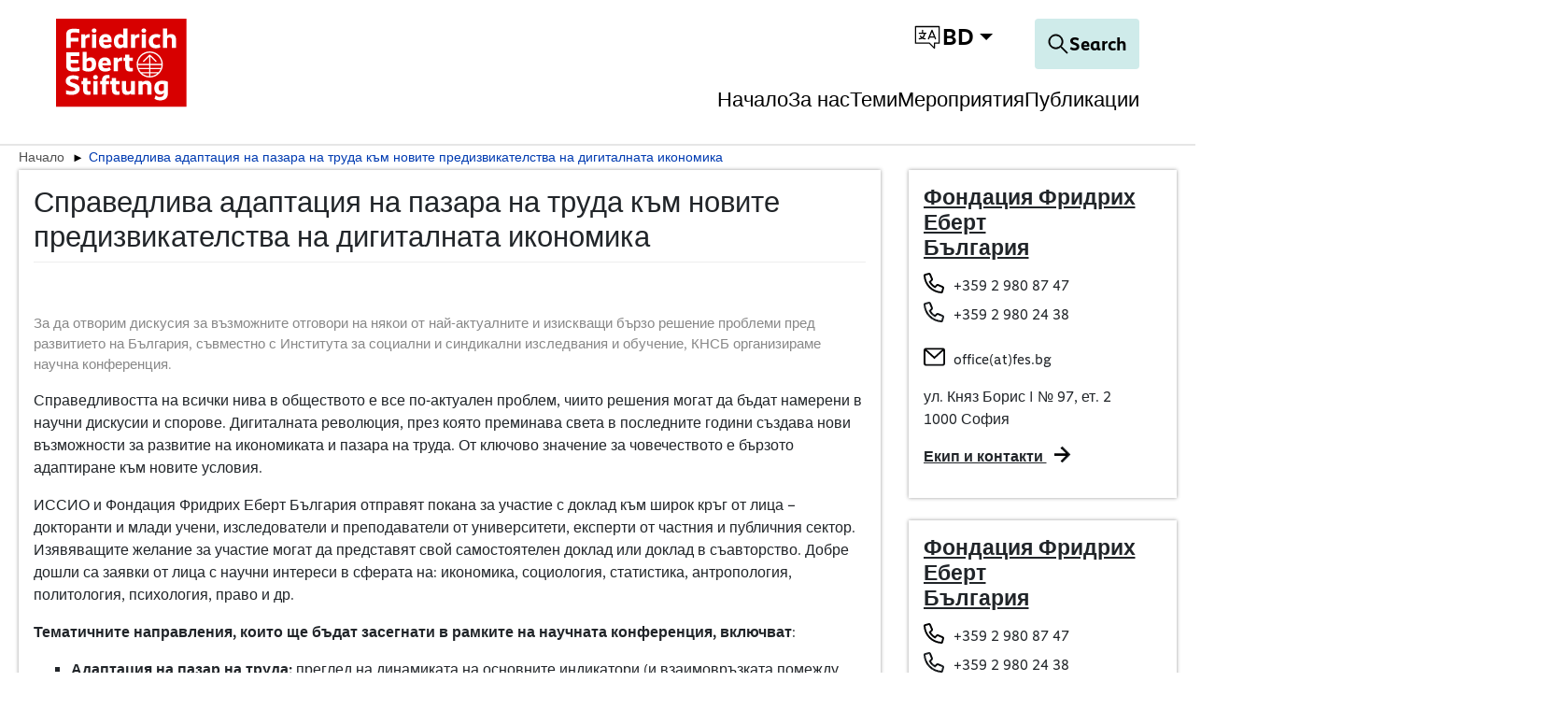

--- FILE ---
content_type: text/html; charset=utf-8
request_url: https://bulgaria.fes.de/bg/vesti/default-d2ad9a16f5
body_size: 24612
content:
<!DOCTYPE html>
<html dir="ltr">
<head>
    <meta charset="utf-8">

<!-- 
	TYPO3 implementation by FGTCLB GmbH

	This website is powered by TYPO3 - inspiring people to share!
	TYPO3 is a free open source Content Management Framework initially created by Kasper Skaarhoj and licensed under GNU/GPL.
	TYPO3 is copyright 1998-2026 of Kasper Skaarhoj. Extensions are copyright of their respective owners.
	Information and contribution at https://typo3.org/
-->

<link rel="icon" href="/_assets/9cec337f7d9b8a112ff7bc4a21068e10/Icons/favicon.svg" type="image/svg+xml">
<title>Справедлива адаптация на пазара на труда към новите предизвикателства на дигиталната икономика</title>
<meta name="generator" content="TYPO3 CMS">
<meta name="description" content="За да отворим дискусия за възможните отговори на някои от най-актуалните и изискващи бързо решение проблеми пред развитието на България, съвместно с Института за социални и синдикални изследвания и обучение, КНСБ организираме научна конференция.">
<meta name="viewport" content="width=device-width, initial-scale=1">
<meta property="og:type" content="article">
<meta property="og:url" content="https://bulgaria.fes.de/bg/vesti/default-d2ad9a16f5">
<meta property="og:title" content="Справедлива адаптация на пазара на труда към новите предизвикателства на дигиталната икономика">
<meta property="og:description" content="За да отворим дискусия за възможните отговори на някои от най-актуалните и изискващи бързо решение проблеми пред развитието на България, съвместно с Института за социални и синдикални изследвания и обучение, КНСБ организираме научна конференция.">
<meta property="og:image" content="https://bulgaria.fes.de/fileadmin/_processed_/5/3/csm_01_Faire_Anpassung_des_Arbeitsmarktes_an_die_neuen_Herausforderungen_der_Digitalwirtschaft_Titelbild_a673c747c5.jpg">
<meta property="og:image:width" content="1200">
<meta property="og:image:height" content="853">
<meta property="og:image" content="https://bulgaria.fes.de/fileadmin/_processed_/5/3/csm_01_Faire_Anpassung_des_Arbeitsmarktes_an_die_neuen_Herausforderungen_der_Digitalwirtschaft_Titelbild_a673c747c5.jpg">
<meta property="og:image:width" content="1200">
<meta property="og:image:height" content="853">
<meta name="twitter:title" content="Справедлива адаптация на пазара на труда към новите предизвикателства на дигиталната икономика">
<meta name="twitter:description" content="За да отворим дискусия за възможните отговори на някои от най-актуалните и изискващи бързо решение проблеми пред развитието на България, съвместно с Института за социални и синдикални изследвания и обучение, КНСБ организираме научна конференция.">
<meta name="twitter:image" content="https://bulgaria.fes.de/fileadmin/_processed_/5/3/csm_01_Faire_Anpassung_des_Arbeitsmarktes_an_die_neuen_Herausforderungen_der_Digitalwirtschaft_Titelbild_a673c747c5.jpg">
<meta name="charset" content="utf-8">


<link rel="stylesheet" href="/typo3temp/assets/compressed/merged-43ecd67571d743804e3da0b16d0730fa-854a574431486865c99da995efe503c7.css?1763473336" media="all">
<link href="/_assets/vite/fes-theme-mixmode.css" rel="stylesheet" >


<script src="/typo3temp/assets/compressed/merged-627de846374e0d0b4a94d30483beee12-9654ef8d4e7d82ce6dbc66e30db2fb6f.js?1763473336"></script>



<link rel="canonical" href="https://bulgaria.fes.de/bg/vesti/default-d2ad9a16f5.html">

<link rel="alternate" hreflang="de_DE" href="https://bulgaria.fes.de/news/default-d2ad9a16f5.html">
<link rel="alternate" hreflang="bd_BG" href="https://bulgaria.fes.de/bg/vesti/default-d2ad9a16f5.html">
<link rel="alternate" hreflang="x-default" href="https://bulgaria.fes.de/news/default-d2ad9a16f5.html">
</head>
<body class=" page-45"  data-qa-pageid="45">




<dialog id="cookie-consent" aria-modal="true" aria-labelledby="cookie-headline" class="cookie-consent-container">
  <div class="consent-modal">
    
    
      <strong class="cookie-headline">Cookie Settings</strong>
    
    <div class="hint">
      
          <p>This site uses third-party website tracking technologies to provide and continually improve our services, and to display advertisements according to users' interests. I agree and may revoke or change my consent at any time with effect for the future.</p>
        
    </div>

    
  <form autocomplete="off" action="/bg/cookie.json?tx_mindshapecookieconsent_consent%5Baction%5D=consent&amp;tx_mindshapecookieconsent_consent%5Bcontroller%5D=Consent&amp;cHash=79a27e8532db0c09e874b262b4332aab" method="post">
<div>
<input type="hidden" name="tx_mindshapecookieconsent_consent[__referrer][@extension]" value="MindshapeCookieConsent" >
<input type="hidden" name="tx_mindshapecookieconsent_consent[__referrer][@controller]" value="Consent" >
<input type="hidden" name="tx_mindshapecookieconsent_consent[__referrer][@action]" value="modal" >
<input type="hidden" name="tx_mindshapecookieconsent_consent[__referrer][arguments]" value="YTowOnt97aa1fefff41a0255a4fc8de6cd5df51c23d429a9" >
<input type="hidden" name="tx_mindshapecookieconsent_consent[__referrer][@request]" value="{&quot;@extension&quot;:&quot;MindshapeCookieConsent&quot;,&quot;@controller&quot;:&quot;Consent&quot;,&quot;@action&quot;:&quot;modal&quot;}5cd40fd223d77198c7891d71198cbfb1a858fbf2" >
<input type="hidden" name="tx_mindshapecookieconsent_consent[__trustedProperties]" value="{&quot;consent&quot;:{&quot;isAjaxRequest&quot;:1,&quot;currentUrl&quot;:1,&quot;selectAll&quot;:1,&quot;cookieOptions&quot;:[1,1,1]}}44f3a101ae71206d247c5d56fa1ac23c38024595" >
</div>


    <input class="is-ajax" type="hidden" name="tx_mindshapecookieconsent_consent[consent][isAjaxRequest]" value="0" />
    <input type="hidden" name="tx_mindshapecookieconsent_consent[consent][currentUrl]" value="https://bulgaria.fes.de/bg/vesti/default-d2ad9a16f5" />

    

    <ul class="options">
      <li>
        <label for="modal-option-necessary" class="label">
          <input id="modal-option-necessary" class="option-necessary" type="checkbox" checked disabled>
          Essential
          <span class="checkmark"></span>
        </label>
      </li>
      
        
          <li>
            <label for="modal-option-2" class="label">
              <input id="modal-option-2" class="option" type="checkbox" value="2">
              Functional
              <span class="checkmark"></span>
            </label>
          </li>
        
      
    </ul>

  

    <div class="buttons text-center">
      
        <button class="select-all btn btn--primary" type="submit" name="tx_mindshapecookieconsent_consent[consent][selectAll]" value="1">
          Accept all
        </button>
      

      <button class="save btn btn--secondary" type="submit" name="tx_mindshapecookieconsent_consent[consent][selectAll]" value="0">
        Save
      </button>
    </div>

    <a href="#" class="show-details text-center">
      <span class="more">Show details</span>
      <span class="less">Hide details</span>
    </a>

    <div class="details">
      <div class="detail">
        <div class="option-wrapper">
          <strong class="option-headline">Essential</strong>
          <p>These technologies are required to activate the core functionality of the website.</p>

          <div class="necessary-cookieoptions">
            
              <div class="option-detail-wrapper">
                <div class="option-detail cookie-option">
                  <label for="modal-cookieoption-6" class="label">
                    <input id="modal-cookieoption-6" type="checkbox" checked disabled>
                    Matomo (self hosted)
                    <span class="checkmark"></span>
                  </label>
                </div>
                
    
      <div class="option-detail option-info">
        
            <p>This is an self hosted web analytics platform.</p><p><strong>Data Purposes</strong></p><p>This list represents the purposes of the data collection and processing.</p><ul><li>Analytics</li><li>Optimization</li></ul><p><strong>Technologies Used</strong></p><ul><li>Cookies</li><li>Device fingerprinting</li></ul><p><strong>Data Collected</strong></p><p>This list represents all (personal) data that is collected by or through the use of this service.</p><ul><li>Browser language</li><li>Browser type</li><li>Device operating system</li><li>Device type</li><li>Geographic location</li><li>IP address</li><li>Number of visits</li><li>Referrer URL</li><li>Screen resolution</li><li>Usage data</li><li>Visited sub-pages</li></ul><p><strong>Legal Basis</strong></p><p>In the following the required legal basis for the processing of data is listed.</p><ul><li>Art. 6 para. 1 s. 1 lit. a GDPR</li></ul><p><strong>Retention Period</strong></p><p>The retention period is the time span the collected data is saved for the processing purposes. The data needs to be deleted as soon as it is no longer needed for the stated processing purposes.</p><p>The data will be deleted as soon as they are no longer needed for the processing purposes.</p>
          
      </div>
    

    

    
    
    

    
  
              </div>
            
              <div class="option-detail-wrapper">
                <div class="option-detail cookie-option">
                  <label for="modal-cookieoption-7" class="label">
                    <input id="modal-cookieoption-7" type="checkbox" checked disabled>
                    Cookie Consent
                    <span class="checkmark"></span>
                  </label>
                </div>
                
    

    
      <div class="option-detail option-name">
        <strong class="option-title">Name:</strong>
        <span class="option-value">
          cookie_consent
        </span>
      </div>
    

    
    
      <div class="option-detail option-purpose">
        <strong class="option-title">Purpose:</strong>
        This cookie stores the selected consent options of the user.
      </div>
    
    
      <div class="option-detail option-duration">
        <strong class="option-title">Cookie duration:</strong>
        1 year
      </div>
    

    
  
              </div>
            
          </div>
        </div>
        
          
            <div class="option-wrapper">
              <strong class="option-headline">
                Functional
              </strong>
              
                  <p>These technologies enable us to analyse the use of the website in order to measure and improve performance.</p>
                
              <div class="cookieoptions" data-parent="#modal-option-2">
                
                  <div class="option-detail-wrapper">
                    <div class="option-detail cookie-option">
                      <label for="modal-cookieoption-youtube" class="label">
                        <input type="hidden" name="tx_mindshapecookieconsent_consent[consent][cookieOptions]" value="" /><input data-identifier="youtube" id="modal-cookieoption-youtube" type="checkbox" name="tx_mindshapecookieconsent_consent[consent][cookieOptions][]" value="8" />
                        YouTube
                        <span class="checkmark"></span>
                      </label>
                    </div>
                    
    
      <div class="option-detail option-info">
        
            <p>This is a video player service.</p><p><strong>Processing Company</strong></p><p>Google Ireland Limited</p><p>Google Building Gordon House, 4 Barrow St, Dublin, D04 E5W5, Ireland</p><p><strong>Data Purposes</strong></p><p>This list represents the purposes of the data collection and processing.</p><ul> <li>Displaying Videos</li></ul><p><strong>Technologies Used</strong></p><ul> <li>Cookies (if Privacy-Enhanced Mode is not activated)</li></ul><p><strong>Data Collected</strong></p><p>This list represents all (personal) data that is collected by or through the use of this service.</p><ul> <li>Device information</li><li>IP address</li><li>Referrer URL</li><li>Videos viewed</li></ul><p><strong>Legal Basis</strong></p><p>In the following the required legal basis for the processing of data is listed.</p><ul> <li>Art. 6 para. 1 s. 1 lit. a GDPR</li></ul><p><strong>Location of Processing</strong></p><p>European Union</p><p><strong>Retention Period</strong></p><p>The retention period is the time span the collected data is saved for the processing purposes. The data needs to be deleted as soon as it is no longer needed for the stated processing purposes.</p><p>The data will be deleted as soon as they are no longer needed for the processing purposes.</p><p><strong>Data Recipients</strong></p><ul> <li>Alphabet Inc.</li><li>Google LLC</li><li>Google Ireland Limited</li></ul><p><strong>Data Protection Officer of Processing Company</strong></p><p>Below you can find the email address of the data protection officer of the processing company.</p><p><a href="https://support.google.com/policies/contact/general_privacy_form" target="_blank" rel="noreferrer">https://support.google.com/policies/contact/general_privacy_form</a></p><p><strong>Transfer to Third Countries</strong></p><p>This service may forward the collected data to a different country. Please note that this service might transfer the data to a country without the required data protection standards. If the data is transferred to the USA, there is a risk that your data can be processed by US authorities, for control and surveillance measures, possibly without legal remedies. Below you can find a list of countries to which the data is being transferred. For more information regarding safeguards please refer to the website provider’s privacy policy or contact the website provider directly.</p><p>Worldwide</p><p><strong>Click here to read the privacy policy of the data processor</strong>&nbsp;</p><p><a href="https://policies.google.com/privacy?hl=en" target="_blank" rel="noreferrer">https://policies.google.com/privacy?hl=en</a></p><p><strong>Click here to opt out from this processor across all domains</strong>&nbsp;</p><p><a href="https://safety.google/privacy/privacy-controls/" target="_blank" rel="noreferrer">https://safety.google/privacy/privacy-controls/</a></p><p><strong>Click here to read the cookie policy of the data processor</strong>&nbsp;</p><p><a href="https://policies.google.com/technologies/cookies?hl=en" target="_blank" rel="noreferrer">https://policies.google.com/technologies/cookies?hl=en</a></p><p><strong>Storage Information</strong></p><p>Below you can see the longest potential duration for storage on a device, as set when using the cookie method of storage and if there are any other methods used.</p><ul> <li>Maximum age of cookie storage: 10 years, 2 days</li></ul>
          
      </div>
    

    

    
      <div class="option-detail option-provider">
        <strong class="option-title">Provider:</strong>
        <span class="option-value">
          Google Ireland Limited
        </span>
      </div>
    
    
      <div class="option-detail option-purpose">
        <strong class="option-title">Purpose:</strong>
        Displaying Videos
      </div>
    
    

    
      

<a class="btn btn-link" role="button" data-toggle="collapse" href="#storedInformation-youtube" aria-expanded="false" aria-controls="storedInformation-youtube">
  Stored Information
</a>
<div class="collapse" id="storedInformation-youtube">
  <div class="option-detail option-info">
    <p>This service uses different means of storing information on a user’s device as listed below.</p>
    <ul class="stored-information-list">
      
          
            
  <li>
    <strong>PREF</strong>
    <p>This cookie stores your preferences and other information, in particular preferred language, how many search results you wish to be shown on your page, and whether or not you wish to have Google’s SafeSearch filter turned on.</p>
    <div class="information">
      <div class="duration">Duration: 10 years, 2 days</div>
      <div class="type">Type: cookie</div>
      <div class="domain">Domain: </div>
    </div>
  </li>

          
            
  <li>
    <strong>VISITOR_INFO1_LIVE</strong>
    <p>This cookie measures your bandwidth to determine whether you get the new player interface or the old.</p>
    <div class="information">
      <div class="duration">Duration: 6 months</div>
      <div class="type">Type: cookie</div>
      <div class="domain">Domain: </div>
    </div>
  </li>

          
            
  <li>
    <strong>use_hitbox</strong>
    <p>This cookie increments the views counter on the YouTube video.</p>
    <div class="information">
      <div class="duration">Duration: Session</div>
      <div class="type">Type: cookie</div>
      <div class="domain">Domain: </div>
    </div>
  </li>

          
            
  <li>
    <strong>YSC</strong>
    <p>This is set on pages with embedded YouTube video.</p>
    <div class="information">
      <div class="duration">Duration: Session</div>
      <div class="type">Type: cookie</div>
      <div class="domain">Domain: </div>
    </div>
  </li>

          
        
    </ul>
  </div>
</div>





    
  
                  </div>
                
                  <div class="option-detail-wrapper">
                    <div class="option-detail cookie-option">
                      <label for="modal-cookieoption-vimeo" class="label">
                        <input data-identifier="vimeo" id="modal-cookieoption-vimeo" type="checkbox" name="tx_mindshapecookieconsent_consent[consent][cookieOptions][]" value="9" />
                        Vimeo
                        <span class="checkmark"></span>
                      </label>
                    </div>
                    
    
      <div class="option-detail option-info">
        
            <p>This is a service for displaying video content.</p><p><strong>Processing Company</strong></p><p>Vimeo LLC</p><p>555 West 18th Street, New York, New York 10011, United States of America</p><p><strong>Data Purposes</strong></p><p>This list represents the purposes of the data collection and processing.</p><ul><li>Displaying Videos</li></ul><p><strong>Technologies Used</strong></p><ul><li>Cookies</li></ul><p><strong>Data Collected</strong></p><p>This list represents all (personal) data that is collected by or through the use of this service.</p><ul><li>Browser information</li><li>Browser language</li><li>Browser type</li><li>Cookie information</li><li>Device information</li><li>Device operating system</li><li>Information from third party sources</li><li>IP address</li><li>Pages visited</li><li>Referrer URL</li><li>Information users provide on site</li><li>Search queries</li><li>Geographic location</li><li>Content viewed</li></ul><p><strong>Legal Basis</strong></p><p>In the following the required legal basis for the processing of data is listed.</p><ul><li>Art. 6 para. 1 s. 1 lit. a GDPR</li></ul><p><strong>Location of Processing</strong></p><p>United States of America</p><p><strong>Retention Period</strong></p><p>The retention period is the time span the collected data is saved for the processing purposes. The data needs to be deleted as soon as it is no longer needed for the stated processing purposes.</p><p>The data will be deleted as soon as they are no longer needed for the processing purposes.</p><p><strong>Data Recipients</strong></p><ul><li>Vimeo LLC</li></ul><p><strong>Data Protection Officer of Processing Company</strong></p><p>Below you can find the email address of the data protection officer of the processing company.</p><p><a href="#" target="_blank" data-mailto-token="ocknvq,RtkxceaBxkogq0eqo" data-mailto-vector="2">Privacy(at)vimeo.com</a></p><p><strong>Transfer to Third Countries</strong></p><p>This service may forward the collected data to a different country. Please note that this service might transfer the data to a country without the required data protection standards. If the data is transferred to the USA, there is a risk that your data can be processed by US authorities, for control and surveillance measures, possibly without legal remedies. Below you can find a list of countries to which the data is being transferred. For more information regarding safeguards please refer to the website provider’s privacy policy or contact the website provider directly.</p><p>United States of America</p><p><strong>Click here to read the privacy policy of the data processor</strong>&nbsp;</p><p><a href="https://vimeo.com/privacy" target="_blank" rel="noreferrer">https://vimeo.com/privacy</a></p><p><strong>Click here to opt out from this processor across all domains</strong>&nbsp;</p><p><a href="https://vimeo.com/cookie_policy" target="_blank" rel="noreferrer">https://vimeo.com/cookie_policy</a></p><p><strong>Click here to read the cookie policy of the data processor</strong>&nbsp;</p><p><a href="https://vimeo.com/cookie_policy" target="_blank" rel="noreferrer">https://vimeo.com/cookie_policy</a></p><p><strong>Storage Information</strong></p><p>Below you can see the longest potential duration for storage on a device, as set when using the cookie method of storage and if there are any other methods used.</p><ul><li>Maximum age of cookie storage: 2 years</li></ul>
          
      </div>
    

    

    
      <div class="option-detail option-provider">
        <strong class="option-title">Provider:</strong>
        <span class="option-value">
          Vimeo LLC
        </span>
      </div>
    
    
      <div class="option-detail option-purpose">
        <strong class="option-title">Purpose:</strong>
        Displaying Videos
      </div>
    
    

    
      

<a class="btn btn-link" role="button" data-toggle="collapse" href="#storedInformation-vimeo" aria-expanded="false" aria-controls="storedInformation-vimeo">
  Stored Information
</a>
<div class="collapse" id="storedInformation-vimeo">
  <div class="option-detail option-info">
    <p>This service uses different means of storing information on a user’s device as listed below.</p>
    <ul class="stored-information-list">
      
          
            
  <li>
    <strong>muxData</strong>
    <p>This cookie is used in conjunction with a video player. If the visitor is interrupted while viewing video content, the cookie remembers where to start the video when the visitor reloads the video.</p>
    <div class="information">
      <div class="duration">Duration: Session</div>
      <div class="type">Type: cookie</div>
      <div class="domain">Domain: vimeo.com</div>
    </div>
  </li>

          
            
  <li>
    <strong>has_loggend_in</strong>
    <p>An indicator of if the visitor has ever logged in.</p>
    <div class="information">
      <div class="duration">Duration: Session</div>
      <div class="type">Type: cookie</div>
      <div class="domain">Domain: vimeo.com</div>
    </div>
  </li>

          
            
  <li>
    <strong>vuid</strong>
    <p>Registers a unique ID that is used by Vimeo.</p>
    <div class="information">
      <div class="duration">Duration: 2 years</div>
      <div class="type">Type: cookie</div>
      <div class="domain">Domain: vimeo.com</div>
    </div>
  </li>

          
            
  <li>
    <strong>player</strong>
    <p>Saves the user&#039;s preferences when playing embedded videos from Vimeo.</p>
    <div class="information">
      <div class="duration">Duration: 1 year</div>
      <div class="type">Type: cookie</div>
      <div class="domain">Domain: vimeo.com</div>
    </div>
  </li>

          
            
  <li>
    <strong>is_logged_in</strong>
    <p>Set after a user&#039;s first upload.</p>
    <div class="information">
      <div class="duration">Duration: Session</div>
      <div class="type">Type: cookie</div>
      <div class="domain">Domain: vimeo.com</div>
    </div>
  </li>

          
        
    </ul>
  </div>
</div>





    
  
                  </div>
                
                  <div class="option-detail-wrapper">
                    <div class="option-detail cookie-option">
                      <label for="modal-cookieoption-google_maps" class="label">
                        <input data-identifier="google_maps" id="modal-cookieoption-google_maps" type="checkbox" name="tx_mindshapecookieconsent_consent[consent][cookieOptions][]" value="10" />
                        Google Maps
                        <span class="checkmark"></span>
                      </label>
                    </div>
                    
    
      <div class="option-detail option-info">
        
            <p>This is an integrated map service.</p><p><strong>Processing Company</strong></p><p>Google Ireland Limited</p><p>Gordon House, 4 Barrow St, Dublin 4, Ireland</p><p><strong>Data Purposes</strong></p><p>This list represents the purposes of the data collection and processing.</p><ul><li>Displaying Maps</li></ul><p><strong>Technologies Used</strong></p><ul><li>APIs</li></ul><p><strong>Data Collected</strong></p><p>This list represents all (personal) data that is collected by or through the use of this service.</p><ul><li>Date and time of visit</li><li>Location information</li><li>IP address</li><li>URL</li><li>Usage data</li><li>Search terms</li><li>Geographic location</li></ul><p><strong>Legal Basis</strong></p><p>In the following the required legal basis for the processing of data is listed.</p><ul><li>Art. 6 para. 1 s. 1 lit. a GDPR</li></ul><p><strong>Location of Processing</strong></p><p>European Union</p><p><strong>Retention Period</strong></p><p>The retention period is the time span the collected data is saved for the processing purposes. The data needs to be deleted as soon as it is no longer needed for the stated processing purposes.</p><p>The data will be deleted as soon as they are no longer needed for the processing purposes.</p><p><strong>Data Recipients</strong></p><ul><li>Google Ireland Limited, Google LLC, Alphabet Inc</li></ul><p><strong>Data Protection Officer of Processing Company</strong></p><p>Below you can find the email address of the data protection officer of the processing company.</p><p><a href="https://support.google.com/policies/troubleshooter/7575787?hl=en" target="_blank" rel="noreferrer">https://support.google.com/policies/troubleshooter/7575787?hl=en</a></p><p><strong>Transfer to Third Countries</strong></p><p>This service may forward the collected data to a different country. Please note that this service might transfer the data to a country without the required data protection standards. If the data is transferred to the USA, there is a risk that your data can be processed by US authorities, for control and surveillance measures, possibly without legal remedies. Below you can find a list of countries to which the data is being transferred. For more information regarding safeguards please refer to the website provider’s privacy policy or contact the website provider directly.</p><p>United States of America,Singapore,Taiwan,Chile</p><p><strong>Click here to read the privacy policy of the data processor</strong>&nbsp;</p><p><a href="http://www.google.com/intl/de/policies/privacy/" target="_blank" rel="noreferrer">http://www.google.com/intl/de/policies/privacy/</a></p><p><strong>Click here to opt out from this processor across all domains</strong>&nbsp;</p><p><a href="https://safety.google/privacy/privacy-controls/" target="_blank" rel="noreferrer">https://safety.google/privacy/privacy-controls/</a></p><p><strong>Click here to read the cookie policy of the data processor</strong>&nbsp;</p><p><a href="https://policies.google.com/technologies/cookies?hl=en" target="_blank" rel="noreferrer">https://policies.google.com/technologies/cookies?hl=en</a></p>
          
      </div>
    

    

    
      <div class="option-detail option-provider">
        <strong class="option-title">Provider:</strong>
        <span class="option-value">
          Google Ireland Limited
        </span>
      </div>
    
    
      <div class="option-detail option-purpose">
        <strong class="option-title">Purpose:</strong>
        Displaying Maps
      </div>
    
    

    
  
                  </div>
                
              </div>
            </div>
          
        

      </div>
    </div>

  </form>

  

  





    <small class="footer-links text-center">
      <a href="/bg/za-fondacijata.html">Imprint</a>&nbsp;|&nbsp;<a href="/bg/zashchita-na-dannite.html">Datapolicy</a>
    </small>


  
  </div>
</dialog>




<div class="skip-link visually-hidden-focusable">
    <a href="#pageContent">
        
    </a>
</div>

<div class="skip-link visually-hidden-focusable">
    <a href="#fes-footer">
        
    </a>
</div>

<header id="page-header" class="mixmode position-fixed w-100 bg-white">
    <div class="logo">
        
    
            <a href="/bg/index.html">
                <img alt="Logo of the Friedrich-Ebert-Stiftung" title="Friedrich-Ebert-Stiftung" src="/_assets/9cec337f7d9b8a112ff7bc4a21068e10/Icons/General/logo-fes.svg" width="120" height="82" />
            </a>
        


    </div>
    

    
    <nav class="meta-navigation" aria-label="Meta Navigation">
        <ul class="icons d-flex align-items-center m-0 p-0">
            <li>
                <div class="dropdown-center dropdown main-navigation-language desktop">
                    <button class="btn dropdown-toggle" type="button" data-bs-toggle="dropdown" aria-expanded="false" data-bs-offset="0, 10">
                        <span class="t3js-icon icon icon-size-small icon-state-default icon-language-icon-btr" data-identifier="language-icon-btr" aria-hidden="true">
	<span class="icon-markup">
<svg xmlns="http://www.w3.org/2000/svg" xmlns:xlink="http://www.w3.org/1999/xlink" version="1.1" x="0px" y="0px" width="100%" height="100%" viewBox="0 0 32 32" enable-background="new 0 0 32 32" xml:space="preserve">
<g>
	<path d="M28.663,3.831H3.337c-0.37,0-0.67,0.3-0.67,0.67V22.19c0,0.37,0.3,0.67,0.67,0.67h14.545l5.227,5.117   c0.127,0.125,0.297,0.191,0.469,0.191c0.088,0,0.175-0.017,0.259-0.052c0.249-0.105,0.411-0.348,0.411-0.618V22.86h4.416   c0.37,0,0.67-0.3,0.67-0.67V4.502C29.333,4.131,29.034,3.831,28.663,3.831z M27.993,21.52h-4.416c-0.37,0-0.67,0.3-0.67,0.67v3.714   l-4.283-4.193c-0.126-0.122-0.293-0.191-0.469-0.191H4.007V5.172h23.986V21.52z"/>
	<path d="M6.648,17.537c0,0.37,0.3,0.67,0.67,0.67c1.13,0,2.177-0.322,3.096-0.843c0.945,0.542,2.028,0.843,3.149,0.843   c0.37,0,0.67-0.3,0.67-0.67s-0.3-0.67-0.67-0.67c-0.67,0-1.324-0.137-1.925-0.39c1.131-1.063,1.855-2.534,1.965-4.178h0.803   c0.37,0,0.67-0.3,0.67-0.67c0-0.37-0.3-0.67-0.67-0.67h-2.874V8.478c0-0.37-0.3-0.67-0.67-0.67c-0.37,0-0.67,0.3-0.67,0.67v2.481   H7.318c-0.37,0-0.67,0.3-0.67,0.67c0,0.37,0.3,0.67,0.67,0.67h4.945c-0.119,1.394-0.804,2.616-1.835,3.448   c-0.468-0.378-0.876-0.838-1.186-1.373c-0.187-0.323-0.599-0.429-0.916-0.244c-0.319,0.185-0.429,0.595-0.243,0.915   c0.313,0.541,0.708,1.019,1.153,1.436c-0.591,0.247-1.238,0.386-1.917,0.386C6.948,16.867,6.648,17.167,6.648,17.537z"/>
	<path d="M16.984,18.157c0.084,0.034,0.17,0.05,0.255,0.05c0.263,0,0.513-0.156,0.62-0.416l0.636-1.548   c0.027,0.003,0.051,0.016,0.078,0.016h4.774c0.027,0,0.051-0.012,0.078-0.016l0.636,1.548c0.143,0.343,0.535,0.505,0.876,0.365   c0.342-0.141,0.505-0.532,0.365-0.874l-3.721-9.059c-0.103-0.251-0.348-0.416-0.62-0.416s-0.517,0.164-0.62,0.416l-3.722,9.059   C16.479,17.625,16.643,18.016,16.984,18.157z M20.961,10.242l1.921,4.677H19.04L20.961,10.242z"/>
</g>
</svg>
	</span>
	
</span>
                        
                        <span class="language-switch__text">bd</span>
                    </button>
                    <ul class="dropdown-menu">
                        
                            
                                <li>
                                    <a
                                        href="/news/default-d2ad9a16f5.html"
                                        class="dropdown-item "
                                        title="German"
                                        tabindex="-1"
                                    >
                                        DE
                                    </a>
                                </li>
                            
                        
                            
                                <li>
                                    <a
                                        href="/bg/vesti/default-d2ad9a16f5.html"
                                        class="dropdown-item  current"
                                        title="Bulgarian"
                                        tabindex="-1"
                                    >
                                        BG
                                    </a>
                                </li>
                            
                        
                    </ul>
                </div>
            </li>
        </ul>
    </nav>




    <div class="navigation-actions">
        
    <a aria-label="Search" id="responsive-search-toggle" class="btn" href="/bg/search.html">
        <span class="t3js-icon icon icon-size-small icon-state-default icon-magnifier-icon" data-identifier="magnifier-icon" aria-hidden="true">
	<span class="icon-markup">
<svg xmlns="http://www.w3.org/2000/svg" xmlns:xlink="http://www.w3.org/1999/xlink" version="1.1" x="0px" y="0px" width="24px" height="24px" viewBox="0 0 24 24" enable-background="new 0 0 24 24" xml:space="preserve">
<path d="M21.853,21.141l-6.583-6.582c1.168-1.334,1.883-3.074,1.883-4.982C17.153,5.399,13.754,2,9.577,2C5.398,2,2,5.399,2,9.576  s3.398,7.576,7.577,7.576c1.908,0,3.648-0.715,4.982-1.883l6.583,6.582C21.24,21.95,21.368,22,21.497,22s0.257-0.049,0.356-0.147  C22.049,21.656,22.049,21.337,21.853,21.141z M9.577,16.147c-3.623,0-6.571-2.948-6.571-6.571s2.948-6.57,6.571-6.57  c3.622,0,6.57,2.947,6.57,6.57S13.199,16.147,9.577,16.147z"/>
</svg>
	</span>
	
</span>
        <span class="search-text">
            Search
        </span>
    </a>


        
    <button id="responsive-nav-toggle" class="btn" data-bs-toggle="button" aria-expanded="false" aria-label="Toggle menu navigation" >
        <svg width="32" height="32" viewBox="0 0 32 32" fill="none" xmlns="http://www.w3.org/2000/svg">
            <g id="Menu">
                <line id="Line 172" x1="2" y1="6" x2="30" y2="6" stroke="black" stroke-width="2"/>
                <line id="Line 173" x1="2" y1="17" x2="30" y2="17" stroke="black" stroke-width="2"/>
                <line id="Line 174" x1="2" y1="28" x2="30" y2="28" stroke="black" stroke-width="2"/>
            </g>
        </svg>
    </button>


    </div>

    
        
            <nav class="main-navigation mobile" aria-label="Main Navigation">
                <ul class="root-level">
                    
                        
                                <li>
                                    <a
                                        href="/bg/index.html"
                                        class=""
                                    >
                                        Начало
                                    </a>
                                </li>
                            
                    
                        
                                <li class="has-children">
                                    <a href="#" aria-expanded="false">За нас</a>
                                    <div class="submenu" >
                                        <ul>
                                            <li><a class="close-submenu" href="#">back</a></li>
                                            
                                                
                                                        <li>
                                                            <a
                                                                href="/bg/za-nas.html"
                                                                class="overview"
                                                            >
                                                                Overview: За нас
                                                            </a>
                                                        </li>
                                                    
                                            
                                                
                                                        <li>
                                                            <a
                                                                href="/bg/za-nas/fondacija-fridrikh-ebert.html"
                                                                class=""
                                                            >
                                                                Фондация Фридрих Еберт
                                                            </a>
                                                        </li>
                                                    
                                            
                                                
                                                        <li>
                                                            <a
                                                                href="/bg/za-nas/ffe-v-blgarija.html"
                                                                class=""
                                                            >
                                                                ФФЕ в България
                                                            </a>
                                                        </li>
                                                    
                                            
                                                
                                                        <li>
                                                            <a
                                                                href="/bg/za-nas/praktika.html"
                                                                class=""
                                                            >
                                                                Практика
                                                            </a>
                                                        </li>
                                                    
                                            
                                                
                                                        <li>
                                                            <a
                                                                href="/bg/za-nas/stipendii.html"
                                                                class=""
                                                            >
                                                                Стипендии
                                                            </a>
                                                        </li>
                                                    
                                            
                                                
                                                        <li>
                                                            <a
                                                                href="/bg/za-nas/ekip-i-kontakti.html"
                                                                class=""
                                                            >
                                                                Екип и контакти
                                                            </a>
                                                        </li>
                                                    
                                            
                                        </ul>
                                    </div>
                                </li>
                            
                    
                        
                                <li class="has-children">
                                    <a href="#" aria-expanded="false">Теми</a>
                                    <div class="submenu" >
                                        <ul>
                                            <li><a class="close-submenu" href="#">back</a></li>
                                            
                                                
                                                        <li>
                                                            <a
                                                                href="/bg/temi.html"
                                                                class="overview"
                                                            >
                                                                Overview: Теми
                                                            </a>
                                                        </li>
                                                    
                                            
                                                
                                                        <li>
                                                            <a
                                                                href="/bg/temi/socialna-demokracija-pluralizm-i-pravov-red.html"
                                                                class=""
                                                            >
                                                                Социална демокрация, плурализъм и правов ред
                                                            </a>
                                                        </li>
                                                    
                                            
                                                
                                                        <li>
                                                            <a
                                                                href="/bg/temi/bdeshche-na-truda.html"
                                                                class=""
                                                            >
                                                                Бъдеще на труда
                                                            </a>
                                                        </li>
                                                    
                                            
                                                
                                                        <li>
                                                            <a
                                                                href="/bg/temi/ustoichivo-razvitie.html"
                                                                class=""
                                                            >
                                                                Социално-икономическа трансформация
                                                            </a>
                                                        </li>
                                                    
                                            
                                                
                                                        <li>
                                                            <a
                                                                href="/bg/temi/vnshna-politika-i-politika-za-sigurnost.html"
                                                                class=""
                                                            >
                                                                Външна политика и политика за сигурност
                                                            </a>
                                                        </li>
                                                    
                                            
                                        </ul>
                                    </div>
                                </li>
                            
                    
                        
                                <li>
                                    <a
                                        href="/bg/meroprijatija.html"
                                        class=""
                                    >
                                        Мероприятия
                                    </a>
                                </li>
                            
                    
                        
                                <li>
                                    <a
                                        href="/bg/publikacii.html"
                                        class=""
                                    >
                                        Публикации
                                    </a>
                                </li>
                            
                    
                </ul>
            </nav>
            <nav class="main-navigation-language mobile" aria-label="Language Navigation english">
                <div class="dropup-left dropup d-grid">
                    <button class="btn btn-primary dropdown-toggle text-lg" type="button" data-bs-toggle="dropdown" aria-expanded="false" data-bs-offset="0, 10">
                        <span class="t3js-icon icon icon-size-small icon-state-default icon-language-icon-btr" data-identifier="language-icon-btr" aria-hidden="true">
	<span class="icon-markup">
<svg xmlns="http://www.w3.org/2000/svg" xmlns:xlink="http://www.w3.org/1999/xlink" version="1.1" x="0px" y="0px" width="100%" height="100%" viewBox="0 0 32 32" enable-background="new 0 0 32 32" xml:space="preserve">
<g>
	<path d="M28.663,3.831H3.337c-0.37,0-0.67,0.3-0.67,0.67V22.19c0,0.37,0.3,0.67,0.67,0.67h14.545l5.227,5.117   c0.127,0.125,0.297,0.191,0.469,0.191c0.088,0,0.175-0.017,0.259-0.052c0.249-0.105,0.411-0.348,0.411-0.618V22.86h4.416   c0.37,0,0.67-0.3,0.67-0.67V4.502C29.333,4.131,29.034,3.831,28.663,3.831z M27.993,21.52h-4.416c-0.37,0-0.67,0.3-0.67,0.67v3.714   l-4.283-4.193c-0.126-0.122-0.293-0.191-0.469-0.191H4.007V5.172h23.986V21.52z"/>
	<path d="M6.648,17.537c0,0.37,0.3,0.67,0.67,0.67c1.13,0,2.177-0.322,3.096-0.843c0.945,0.542,2.028,0.843,3.149,0.843   c0.37,0,0.67-0.3,0.67-0.67s-0.3-0.67-0.67-0.67c-0.67,0-1.324-0.137-1.925-0.39c1.131-1.063,1.855-2.534,1.965-4.178h0.803   c0.37,0,0.67-0.3,0.67-0.67c0-0.37-0.3-0.67-0.67-0.67h-2.874V8.478c0-0.37-0.3-0.67-0.67-0.67c-0.37,0-0.67,0.3-0.67,0.67v2.481   H7.318c-0.37,0-0.67,0.3-0.67,0.67c0,0.37,0.3,0.67,0.67,0.67h4.945c-0.119,1.394-0.804,2.616-1.835,3.448   c-0.468-0.378-0.876-0.838-1.186-1.373c-0.187-0.323-0.599-0.429-0.916-0.244c-0.319,0.185-0.429,0.595-0.243,0.915   c0.313,0.541,0.708,1.019,1.153,1.436c-0.591,0.247-1.238,0.386-1.917,0.386C6.948,16.867,6.648,17.167,6.648,17.537z"/>
	<path d="M16.984,18.157c0.084,0.034,0.17,0.05,0.255,0.05c0.263,0,0.513-0.156,0.62-0.416l0.636-1.548   c0.027,0.003,0.051,0.016,0.078,0.016h4.774c0.027,0,0.051-0.012,0.078-0.016l0.636,1.548c0.143,0.343,0.535,0.505,0.876,0.365   c0.342-0.141,0.505-0.532,0.365-0.874l-3.721-9.059c-0.103-0.251-0.348-0.416-0.62-0.416s-0.517,0.164-0.62,0.416l-3.722,9.059   C16.479,17.625,16.643,18.016,16.984,18.157z M20.961,10.242l1.921,4.677H19.04L20.961,10.242z"/>
</g>
</svg>
	</span>
	
</span>
                        
                        <span class="language-switch__text">BG</span>
                    </button>
                    <ul class="dropdown-menu w-100">
                        
                            
                                <li>
                                    <a
                                        href="/news/default-d2ad9a16f5.html"
                                        class="dropdown-item "
                                        title="German"
                                        tabindex="-1"
                                    >
                                        DE
                                    </a>
                                </li>
                            
                        
                            
                                <li>
                                    <a
                                        href="/bg/vesti/default-d2ad9a16f5.html"
                                        class="dropdown-item  current"
                                        title="Bulgarian"
                                        tabindex="-1"
                                    >
                                        BG
                                    </a>
                                </li>
                            
                        
                    </ul>
                </div>
            </nav>
        
    
    
        
            <nav class="main-navigation desktop" aria-label="Main Navigation">
                <ul class="root-level">
                    
                        
                                <li>
                                    <a
                                        href="/bg/index.html"
                                        data-page="2338"
                                        class=""
                                    >
                                        Начало
                                    </a>
                                </li>
                            
                    
                        
                                <li class="has-children">
                                    <a href="#" aria-expanded="false" data-page="2340" >За нас</a>
                                    <div class="submenu" >
                                        <button class="submenu-close-button" aria-label="close">
                                            close
                                        </button>
                                        <div class="submenu-title-wrapper">
                                            <span class="submenu-title" data-page="2340">За нас</span>
                                        </div>
                                        <div class="submenu-wrapper">
                                            <ul>
                                            
                                                
                                                        <li>
                                                            <a
                                                                href="/bg/za-nas.html"
                                                                data-page="2340"
                                                                class="overview"
                                                            >
                                                                Overview: За нас
                                                            </a>
                                                        </li>
                                                    
                                            
                                                
                                                        <li>
                                                            <a
                                                                href="/bg/za-nas/fondacija-fridrikh-ebert.html"
                                                                data-page="2342"
                                                                class=""
                                                            >
                                                                Фондация Фридрих Еберт
                                                            </a>
                                                        </li>
                                                    
                                            
                                                
                                                        <li>
                                                            <a
                                                                href="/bg/za-nas/ffe-v-blgarija.html"
                                                                data-page="2344"
                                                                class=""
                                                            >
                                                                ФФЕ в България
                                                            </a>
                                                        </li>
                                                    
                                            
                                                
                                                        <li>
                                                            <a
                                                                href="/bg/za-nas/praktika.html"
                                                                data-page="2346"
                                                                class=""
                                                            >
                                                                Практика
                                                            </a>
                                                        </li>
                                                    
                                            
                                                
                                                        <li>
                                                            <a
                                                                href="/bg/za-nas/stipendii.html"
                                                                data-page="2348"
                                                                class=""
                                                            >
                                                                Стипендии
                                                            </a>
                                                        </li>
                                                    
                                            
                                                
                                                        <li>
                                                            <a
                                                                href="/bg/za-nas/ekip-i-kontakti.html"
                                                                data-page="2350"
                                                                class=""
                                                            >
                                                                Екип и контакти
                                                            </a>
                                                        </li>
                                                    
                                            
                                        </ul>
                                        <div>
                                    </div>
                                </li>
                            
                    
                        
                                <li class="has-children">
                                    <a href="#" aria-expanded="false" data-page="2352" >Теми</a>
                                    <div class="submenu" >
                                        <button class="submenu-close-button" aria-label="close">
                                            close
                                        </button>
                                        <div class="submenu-title-wrapper">
                                            <span class="submenu-title" data-page="2352">Теми</span>
                                        </div>
                                        <div class="submenu-wrapper">
                                            <ul>
                                            
                                                
                                                        <li>
                                                            <a
                                                                href="/bg/temi.html"
                                                                data-page="2352"
                                                                class="overview"
                                                            >
                                                                Overview: Теми
                                                            </a>
                                                        </li>
                                                    
                                            
                                                
                                                        <li>
                                                            <a
                                                                href="/bg/temi/socialna-demokracija-pluralizm-i-pravov-red.html"
                                                                data-page="2354"
                                                                class=""
                                                            >
                                                                Социална демокрация, плурализъм и правов ред
                                                            </a>
                                                        </li>
                                                    
                                            
                                                
                                                        <li>
                                                            <a
                                                                href="/bg/temi/bdeshche-na-truda.html"
                                                                data-page="2356"
                                                                class=""
                                                            >
                                                                Бъдеще на труда
                                                            </a>
                                                        </li>
                                                    
                                            
                                                
                                                        <li>
                                                            <a
                                                                href="/bg/temi/ustoichivo-razvitie.html"
                                                                data-page="2358"
                                                                class=""
                                                            >
                                                                Социално-икономическа трансформация
                                                            </a>
                                                        </li>
                                                    
                                            
                                                
                                                        <li>
                                                            <a
                                                                href="/bg/temi/vnshna-politika-i-politika-za-sigurnost.html"
                                                                data-page="2360"
                                                                class=""
                                                            >
                                                                Външна политика и политика за сигурност
                                                            </a>
                                                        </li>
                                                    
                                            
                                        </ul>
                                        <div>
                                    </div>
                                </li>
                            
                    
                        
                                <li>
                                    <a
                                        href="/bg/meroprijatija.html"
                                        data-page="2364"
                                        class=""
                                    >
                                        Мероприятия
                                    </a>
                                </li>
                            
                    
                        
                                <li>
                                    <a
                                        href="/bg/publikacii.html"
                                        data-page="2366"
                                        class=""
                                    >
                                        Публикации
                                    </a>
                                </li>
                            
                    
                </ul>
            </nav>
        
    
</header>



<!--TYPO3SEARCH_begin-->
<main class="container" id="main-content">
    



    <nav aria-label="breadcrumb"><ul class="breadcrumb"><li class="breadcrumb-item"><a href="/bg/index.html">Начало</a></li><li class="breadcrumb-item active"><a href="/bg/vesti/default-d2ad9a16f5.html">Справедлива адаптация на пазара на труда към новите предизвикателства на дигиталната икономика</a></li></ul></nav>




    
    <div class="row">
        <div class="col-12">
            
            
        </div>
    </div>
    <div class="row">
        <div class="col-12 col-xl-9 col-md-8">
            <div class="row">
                <div class="col-12">
                    
                    


<script type="text/javascript">
	var moreInformationText = 'More information';
	var hideMoreInformationText = 'Hide more information';
	var moreText = 'More';
</script>



<div class="white-box box-padding "><div class="row"><div class="col-md-12 columns"><div class="news news-single"><div class="article"><div class="subheader"></div><div class="header"><h1>Справедлива адаптация на пазара на труда към новите предизвикателства на дигиталната икономика</h1></div><div class="footer"><div style="float:left;"></div><div style="float:right;"></div><div style="clear:both;">&nbsp;</div></div><div class="teaser-text"><p>За да отворим дискусия за възможните отговори на някои от най-актуалните и изискващи бързо решение проблеми пред развитието на България, съвместно с Института за социални и синдикални изследвания и обучение, КНСБ организираме научна конференция.</p></div><!-- media files --><div class="news-img-wrap"><div class="outer"><div class="mediaelement mediaelement-image"><a href="#" modal-image title="" data-src="/fileadmin/_processed_/5/3/csm_01_Faire_Anpassung_des_Arbeitsmarktes_an_die_neuen_Herausforderungen_der_Digitalwirtschaft_Titelbild_0e1503a276.jpg"><f:image src= class="fancybox" title="01 Faire Anpassung des Arbeitsmarktes an die neuen Herausforderungen der Digitalwirtschaft Titelbild" alt="" maxWidth="980" maxHeight="980" /></a></div></div></div><div class="news-text-wrap"><p>Справедливостта на всички нива в обществото е все по-актуален проблем, чиито решения могат да бъдат намерени в научни дискусии и спорове. Дигиталната революция, през която преминава света в последните години създава нови възможности за развитие на икономиката и пазара на труда. От ключово значение за човечеството е бързото адаптиране към новите условия.&nbsp;</p><p>ИССИО и Фондация Фридрих Еберт България отправят покана за участие с доклад към широк кръг от лица – докторанти и млади учени, изследователи и преподаватели от университети, експерти от частния и публичния сектор. Изявяващите желание за участие могат да представят свой самостоятелен доклад или доклад в съавторство. Добре дошли са заявки от лица с научни интереси в сферата на: икономика, социология, статистика, антропология, политология, психология, право и др.</p><p><strong>Тематичните направления, които ще бъдат засегнати в рамките на научната конференция, включват</strong>:</p><ul><li><strong>Адаптация на пазар на труда:</strong> преглед на динамиката на основните индикатори (и взаимовръзката помежду им), разглеждане на различните групи участници, появата на нови форми на труд и др.</li><li><strong>Икономическа политика: </strong>създаване на подходящи условия за развитие на дигиталната икономика, конкуренция и конкуренти предимства.</li><li><strong>Дигитализация и Изкуствен интелект:</strong> промяната в работните места и организацията на труда, възникването на необходимост от нови знания и умения за боравене с технологиите и др.</li></ul><p>Научната конференция на ИССИО се осъществява със съдействието на Фондация Фридрих Еберт България и ще се проведе на <strong>28 юни 202</strong><strong>3</strong><strong> г. от 10.00 ч.</strong>, Конгресен център „Глобус“ (гр. София, пл. „Македония“ № 1).</p><p><strong>За да заявите своето участие, моля да изпратите до 10 май 202</strong><strong>3</strong><strong> г. следната информация на имейл </strong><a href="#" data-mailto-token="ocknvq,kuukBekvwd0pgv" data-mailto-vector="2"><strong>issi(at)citub.net</strong></a><strong> и </strong><strong>&nbsp;</strong><a href="#" data-mailto-token="ocknvq,xcbctqxcBekvwd0pgv" data-mailto-vector="2"><strong>vazarova(at)citub.net</strong></a><strong></strong><strong>:</strong></p><ul><li>Три имена</li><li>Кратко представяне, включващо научни интереси, професионален/учебен опит и текущ статус (заето лице или обучаващ се)</li><li>Анотация на доклада в обем до 400 думи с посочено тематично направления и избрана методология.</li></ul><p><strong>Всеки участник следва да спази следните условия при разработване на своя доклад за публикация в сборник: </strong></p><ul><li>Изпращане на доклада до 20 юли 2023 г. на имейл <a href="#" data-mailto-token="ocknvq,dxcukngxcBekvwd0pgv" data-mailto-vector="2">&nbsp;<strong>issi@citub.net</strong></a><strong></strong><strong>и </strong><a href="#" data-mailto-token="ocknvq,xcbctqxcBekvwd0pgv" data-mailto-vector="2"><strong>vazarova(at)citub.net</strong></a>;</li><li>Общия обем на материала да е между 10 и 15 страници, включително таблици, фигури и използвана литература;</li><li>При изготвяне на текста да се използва шрифт Times New Roman, големина 12 pt; междуредово разстояние 1,5; цитиране и библиография спрямо Харвардската система за цитиране;</li></ul><p>Всеки участник ще разполага с до 20 минути време за представяне на своя доклад по време на конференцията. В края на всяко представяне ще бъде дадена възможност за дискусия с въпроси и коментари от другите участници. След края на конференцията, участниците могат да предложат своите доклади за публикуване в <strong>сборник</strong>. Материалите ще преминат през рецензия от научно жури, което ще определи докладите, които ще станат част от изданието.</p></div><div class="news-related-wrap"></div><div class="news-related-wrap"></div></div></div></div></div></div>






<script type="text/javascript">
	var moreInformationText = 'More information';
	var hideMoreInformationText = 'Hide more information';
	var moreText = 'More';
</script>



<div class="white-box box-padding "><div class="row"><div class="col-md-12 columns"><div class="news news-single"><div class="article"><div class="subheader"></div><div class="header"><h1>Справедлива адаптация на пазара на труда към новите предизвикателства на дигиталната икономика</h1></div><div class="footer"><div style="float:left;"></div><div style="float:right;"></div><div style="clear:both;">&nbsp;</div></div><div class="teaser-text"><p>За да отворим дискусия за възможните отговори на някои от най-актуалните и изискващи бързо решение проблеми пред развитието на България, съвместно с Института за социални и синдикални изследвания и обучение, КНСБ организираме научна конференция.</p></div><!-- media files --><div class="news-img-wrap"><div class="outer"><div class="mediaelement mediaelement-image"><a href="#" modal-image title="" data-src="/fileadmin/_processed_/5/3/csm_01_Faire_Anpassung_des_Arbeitsmarktes_an_die_neuen_Herausforderungen_der_Digitalwirtschaft_Titelbild_0e1503a276.jpg"><f:image src= class="fancybox" title="01 Faire Anpassung des Arbeitsmarktes an die neuen Herausforderungen der Digitalwirtschaft Titelbild" alt="" maxWidth="980" maxHeight="980" /></a></div></div></div><div class="news-text-wrap"><p>Справедливостта на всички нива в обществото е все по-актуален проблем, чиито решения могат да бъдат намерени в научни дискусии и спорове. Дигиталната революция, през която преминава света в последните години създава нови възможности за развитие на икономиката и пазара на труда. От ключово значение за човечеството е бързото адаптиране към новите условия.&nbsp;</p><p>ИССИО и Фондация Фридрих Еберт България отправят покана за участие с доклад към широк кръг от лица – докторанти и млади учени, изследователи и преподаватели от университети, експерти от частния и публичния сектор. Изявяващите желание за участие могат да представят свой самостоятелен доклад или доклад в съавторство. Добре дошли са заявки от лица с научни интереси в сферата на: икономика, социология, статистика, антропология, политология, психология, право и др.</p><p><strong>Тематичните направления, които ще бъдат засегнати в рамките на научната конференция, включват</strong>:</p><ul><li><strong>Адаптация на пазар на труда:</strong> преглед на динамиката на основните индикатори (и взаимовръзката помежду им), разглеждане на различните групи участници, появата на нови форми на труд и др.</li><li><strong>Икономическа политика: </strong>създаване на подходящи условия за развитие на дигиталната икономика, конкуренция и конкуренти предимства.</li><li><strong>Дигитализация и Изкуствен интелект:</strong> промяната в работните места и организацията на труда, възникването на необходимост от нови знания и умения за боравене с технологиите и др.</li></ul><p>Научната конференция на ИССИО се осъществява със съдействието на Фондация Фридрих Еберт България и ще се проведе на <strong>28 юни 202</strong><strong>3</strong><strong> г. от 10.00 ч.</strong>, Конгресен център „Глобус“ (гр. София, пл. „Македония“ № 1).</p><p><strong>За да заявите своето участие, моля да изпратите до 10 май 202</strong><strong>3</strong><strong> г. следната информация на имейл </strong><a href="#" data-mailto-token="ocknvq,kuukBekvwd0pgv" data-mailto-vector="2"><strong>issi(at)citub.net</strong></a><strong> и </strong><strong>&nbsp;</strong><a href="#" data-mailto-token="ocknvq,xcbctqxcBekvwd0pgv" data-mailto-vector="2"><strong>vazarova(at)citub.net</strong></a><strong></strong><strong>:</strong></p><ul><li>Три имена</li><li>Кратко представяне, включващо научни интереси, професионален/учебен опит и текущ статус (заето лице или обучаващ се)</li><li>Анотация на доклада в обем до 400 думи с посочено тематично направления и избрана методология.</li></ul><p><strong>Всеки участник следва да спази следните условия при разработване на своя доклад за публикация в сборник: </strong></p><ul><li>Изпращане на доклада до 20 юли 2023 г. на имейл <a href="#" data-mailto-token="ocknvq,dxcukngxcBekvwd0pgv" data-mailto-vector="2">&nbsp;<strong>issi@citub.net</strong></a><strong></strong><strong>и </strong><a href="#" data-mailto-token="ocknvq,xcbctqxcBekvwd0pgv" data-mailto-vector="2"><strong>vazarova(at)citub.net</strong></a>;</li><li>Общия обем на материала да е между 10 и 15 страници, включително таблици, фигури и използвана литература;</li><li>При изготвяне на текста да се използва шрифт Times New Roman, големина 12 pt; междуредово разстояние 1,5; цитиране и библиография спрямо Харвардската система за цитиране;</li></ul><p>Всеки участник ще разполага с до 20 минути време за представяне на своя доклад по време на конференцията. В края на всяко представяне ще бъде дадена възможност за дискусия с въпроси и коментари от другите участници. След края на конференцията, участниците могат да предложат своите доклади за публикуване в <strong>сборник</strong>. Материалите ще преминат през рецензия от научно жури, което ще определи докладите, които ще станат част от изданието.</p></div><div class="news-related-wrap"></div><div class="news-related-wrap"></div></div></div></div></div></div>




                </div>
            </div>
            <div class="row">
                <div class="col-12 col-sm-6">
                    
                    
                </div>
                <div class="col-12 col-sm-6">
                    
                    
                </div>
            </div>
        </div>
        <div class="col-12 col-xl-3 col-md-4">
            
            


<script type="text/javascript">
	var moreInformationText = 'More information';
	var hideMoreInformationText = 'Hide more information';
	var moreText = 'More';
</script>



<div id="c43887" class="frame frame-default frame-type-shortcut frame-layout-0 "><script type="text/javascript">
	var moreInformationText = 'More information';
	var hideMoreInformationText = 'Hide more information';
	var moreText = 'More';
</script><div class="white-box box-padding "><div class="ce-textpic ce-center ce-below"><div class="ce-bodytext"><h2><a href="/bg/index.html" class="internal-link">Фондация Фридрих Еберт <br> България</a></h2><p><span class="telefon-icon">+359 2&nbsp;980 87 47</span><br><span class="fax-icon">+359 2&nbsp;980 24 38</span></p><p><a href="#" data-mailto-token="ocknvq,qhhkegBhgu0di" data-mailto-vector="2" class="mail">office(at)fes.bg</a></p><p>ул. Княз Борис I № 97, ет. 2<br> 1000 София</p><p><a href="/bg/za-nas/ekip-i-kontakti.html" class="internal-link-icon"><strong>Екип и контакти </strong></a></p></div></div></div></div>






<script type="text/javascript">
	var moreInformationText = 'More information';
	var hideMoreInformationText = 'Hide more information';
	var moreText = 'More';
</script>



<div id="c43416" class="frame frame-default frame-type-shortcut frame-layout-0 "><script type="text/javascript">
	var moreInformationText = 'More information';
	var hideMoreInformationText = 'Hide more information';
	var moreText = 'More';
</script><div class="white-box box-padding "><a id="c43703"></a><div class="ce-textpic ce-center ce-below"><div class="ce-bodytext"><h2><a href="/bg/index.html" class="internal-link">Фондация Фридрих Еберт <br> България</a></h2><p><span class="telefon-icon">+359 2&nbsp;980 87 47</span><br><span class="fax-icon">+359 2&nbsp;980 24 38</span></p><p><a href="#" data-mailto-token="ocknvq,qhhkegBhgu0di" data-mailto-vector="2" class="mail">office(at)fes.bg</a></p><p>ул. Княз Борис I № 97, ет. 2<br> 1000 София</p><p><a href="/bg/za-nas/ekip-i-kontakti.html" class="internal-link-icon"><strong>Екип и контакти </strong></a></p></div></div></div></div>




        </div>
    </div>
    <div class="row">
        <div class="col-12">
            
            


<script type="text/javascript">
	var moreInformationText = 'More information';
	var hideMoreInformationText = 'Hide more information';
	var moreText = 'More';
</script>



<div id="c44005" class="frame frame-default frame-type-list frame-layout-0 "><div data-mail-url="mailto:" data-orientation="horizontal" data-theme="standard" data-services="[&#039;facebook&#039;,&#039;twitter&#039;,&#039;whatsapp&#039;,&#039;mail&#039;,&#039;print&#039;]" data-lang="bd" class="shariff"></div></div>






<script type="text/javascript">
	var moreInformationText = 'More information';
	var hideMoreInformationText = 'Hide more information';
	var moreText = 'More';
</script>



<div id="c44004" class="frame frame-default frame-type-list frame-layout-0 "><div data-mail-url="mailto:" data-orientation="horizontal" data-theme="standard" data-services="[&#039;facebook&#039;,&#039;twitter&#039;,&#039;whatsapp&#039;,&#039;mail&#039;,&#039;print&#039;]" data-lang="bd" class="shariff"></div></div>




        </div>
    </div>

</main>
<!--TYPO3SEARCH_end-->


    <footer id="fes-footer" aria-label="Footer" class="page-footer mixmode">
        <div class="page-footer-container container">
            <div class="page-footer-logo">
                <span class="t3js-icon icon icon-size-small icon-state-default icon-fes-logo" data-identifier="fes-logo" aria-hidden="true">
	<span class="icon-markup">
<svg xmlns="http://www.w3.org/2000/svg" width="176" height="120" viewBox="0 0 176 120" fill="none" aria-hidden="true" focusable="false">
<g clip-path="url(#clip0_2_3516)">
<path class="shorthand" d="M175.588 0H0V120H175.588V0Z" fill="#D70000"/>
<path d="M132.333 93.9728C132.333 100.248 135.454 103.126 139.803 103.126C143.445 103.126 144.709 101.445 145.118 100.847H145.192V101.333C145.192 104.62 143.594 106.415 139.654 106.415C136.644 106.415 134.971 104.769 134.265 104.136L132.444 108.579C133.448 109.401 135.64 111.046 139.803 111.046C147.273 111.046 150.657 107.534 150.657 100.661V85.8298C149.691 85.3442 147.312 84.2236 143.149 84.2236C136.941 84.2221 132.333 86.9878 132.333 93.9728ZM145.082 96.9237C144.599 97.5213 143.67 98.4552 141.737 98.4552C139.507 98.4552 138.02 97.2225 138.02 93.674C138.02 90.2001 139.953 88.7418 142.555 88.7418C143.818 88.7418 144.599 89.0033 145.082 89.19V96.9237Z" fill="white"/>
<path d="M51.2731 19.1199C53.28 19.1199 54.4322 18.0367 54.4322 16.2437V16.1317C54.4322 14.3387 53.28 13.2539 51.2731 13.2539C49.2661 13.2539 48.1511 14.3371 48.1511 16.1317V16.2437C48.1511 18.0367 49.2661 19.1199 51.2731 19.1199Z" fill="white"/>
<path d="M54.0593 21.3271H48.4844V39.7811H54.0593V21.3271Z" fill="white"/>
<path class="shorthand" d="M19.683 31.0347H30.2381V25.992H19.683V21.9205C19.683 19.3789 21.1324 18.6692 24.3287 18.6692C26.8932 18.6692 29.7178 19.0428 31.3531 19.4163V14.2242C29.4948 13.9254 27.2277 13.625 23.8069 13.625C17.4143 13.625 13.8076 16.0156 13.8076 21.2092V39.7753H19.6799V31.0347H19.683Z" fill="white"/>
<path d="M41.3137 54.4897V44.9258H35.7388V69.7298C36.7423 70.4395 39.1581 71.8978 43.6567 71.8978C49.9749 71.8978 53.9904 68.8722 53.9904 61.4374C53.9904 55.4967 51.0543 52.5458 46.743 52.5458C43.8069 52.5458 42.1344 53.78 41.3911 54.4897H41.3137ZM48.3009 61.9246C48.3009 65.8466 46.6284 67.2661 43.9896 67.2661C42.5402 67.2661 41.7225 66.8925 41.3137 66.6311V58.7122C41.7968 58.1145 42.9862 57.1792 44.733 57.1792C46.9629 57.1792 48.3009 58.5986 48.3009 61.9246Z" fill="white"/>
<path d="M85.4645 40.2244C89.0325 40.2244 90.3333 38.5435 90.8164 37.8338H90.8908V39.7762H96.1684V13.2539H90.5934V22.779H90.5191C90.0359 22.2187 88.8466 20.8724 85.799 20.8724C81.4506 20.8724 77.8455 24.2357 77.8455 30.5484C77.8455 37.1241 80.9302 40.2244 85.4645 40.2244ZM87.3972 25.4699C89.2926 25.4699 90.1474 26.4769 90.5934 27.0746V33.9491C90.1474 34.5078 89.2926 35.4806 87.36 35.4806C85.1672 35.4806 83.569 33.9491 83.569 30.3616C83.569 27.0388 85.2415 25.4699 87.3972 25.4699Z" fill="white"/>
<path d="M93.1585 48.8477V52.9939H90.8914V57.4031H93.1585V64.5002C93.1585 70.2168 95.8344 71.8229 100.146 71.8229C101.744 71.8229 102.933 71.4868 103.268 71.3373V66.8176C103.008 66.8923 102.376 67.0791 101.595 67.0791C99.6997 67.0791 98.7334 66.4456 98.7334 63.8294V57.4046H103.268V52.9954H98.7334V48.8492L93.1585 48.8477Z" fill="white"/>
<path d="M120.957 21.3271H115.382V39.7811H120.957V21.3271Z" fill="white"/>
<path d="M134.227 40.2231C137.683 40.2231 139.616 39.2146 140.619 38.5796L139.207 34.396C138.575 34.8069 137.423 35.4793 135.267 35.4793C132.331 35.4793 130.473 33.8731 130.473 30.3603C130.473 27.0359 132.629 25.4671 135.453 25.4671C137.311 25.4671 138.389 26.1394 139.058 26.5877L140.805 22.552C139.727 21.7676 138.129 20.8711 134.821 20.8711C129.767 20.8711 124.785 23.9356 124.785 30.6218C124.785 37.2349 128.725 40.2231 134.227 40.2231Z" fill="white"/>
<path d="M155.003 20.8739C151.881 20.8739 150.283 22.2187 149.54 23.042H149.465V13.2539H143.89V39.7762H149.465V27.0746C150.023 26.4411 151.175 25.5057 152.81 25.5057C154.929 25.5057 155.895 26.589 155.895 29.2037V39.7762H161.507V28.2699C161.507 23.0793 158.757 20.8739 155.003 20.8739Z" fill="white"/>
<path d="M67.107 40.2255C71.6413 40.2255 73.8712 38.5819 74.8747 37.6855L73.0536 33.9501C72.4218 34.4357 70.8608 35.6684 68.0733 35.6684C65.2115 35.6684 63.7249 34.361 63.3904 31.8957H74.8763V29.9907C74.8763 23.8632 71.9773 20.875 66.8112 20.875C61.9425 20.875 57.8914 24.1621 57.8914 30.4763C57.8883 37.1625 61.6049 40.2255 67.107 40.2255ZM66.8468 25.2842C68.891 25.2842 69.8945 26.5916 69.8945 28.6087H63.3532C63.5762 26.4422 64.9142 25.2842 66.8468 25.2842Z" fill="white"/>
<path d="M118.172 19.1199C120.178 19.1199 121.331 18.0367 121.331 16.2437V16.1317C121.331 14.3387 120.178 13.2539 118.172 13.2539C116.165 13.2539 115.05 14.3371 115.05 16.1317V16.2437C115.05 18.0367 116.165 19.1199 118.172 19.1199Z" fill="white"/>
<path class="shorthand" d="M23.1018 71.8216C27.3388 71.8216 29.6059 71.3733 31.6144 70.8504V65.9945C29.6818 66.3307 27.1917 66.7042 24.4414 66.7042C21.1336 66.7042 19.6841 66.0303 19.6841 63.6039V60.653H30.1665V55.9092H19.6825V50.6408H31.3155V45.6729H13.8103V64.4646C13.8103 69.5057 17.3411 71.8216 23.1018 71.8216Z" fill="white"/>
<path d="M100.742 97.2565C100.221 97.8542 99.1807 98.788 97.4339 98.788C95.3154 98.788 94.3491 97.7795 94.3491 95.0901V84.667H88.7742V96.136C88.7742 101.403 91.413 103.569 95.2782 103.569C98.8834 103.569 100.296 102.038 100.965 101.179H101.039V103.121H106.354V84.667H100.742V97.2565Z" fill="white"/>
<path d="M88.8851 52.584C85.057 52.584 83.6447 54.1528 82.9757 55.7964H82.9014V52.9933H77.6238V71.4489H83.1987V59.6811C83.9792 58.3737 85.4658 57.2889 87.8816 57.2889C88.3276 57.2889 88.6621 57.3247 88.8851 57.3636V52.584Z" fill="white"/>
<path d="M80.8233 80.5234H75.2483V84.6696H72.9812V89.0789H75.2483V96.176C75.2483 101.893 77.9243 103.499 82.2356 103.499C83.8337 103.499 85.023 103.163 85.3575 103.013V98.4934C85.0974 98.5681 84.4655 98.7549 83.685 98.7549C81.7896 98.7549 80.8233 98.1214 80.8233 95.5052V89.0804H85.3575V84.6696H80.8233V80.5234Z" fill="white"/>
<path d="M122.002 84.2197C118.657 84.2197 117.059 85.7154 116.278 86.6103H116.204V84.668H110.927V103.122H116.501V90.4203C117.059 89.7869 118.174 88.8904 119.846 88.8904C121.891 88.8904 122.931 89.9737 122.931 92.551V103.124H128.543V91.5798C128.543 86.4251 125.867 84.2197 122.002 84.2197Z" fill="white"/>
<path d="M112.15 25.6933V20.9121C108.322 20.9121 106.909 22.4809 106.24 24.1245H106.166V21.323H100.888V39.777H106.463V28.0092C107.244 26.7018 108.73 25.6186 111.146 25.6186C111.592 25.6186 111.927 25.656 112.15 25.6933Z" fill="white"/>
<path d="M61.7923 83.8482V84.6684H59.5251V89.0776H61.7923V103.122H67.3672V89.0776H71.3811V84.6684H67.3672V83.6614C67.3672 81.607 68.4822 80.8584 70.3033 80.8584C71.1953 80.8584 71.6413 81.0093 71.8643 81.084V76.7122C71.567 76.6374 70.7865 76.376 69.4113 76.376C64.9886 76.376 61.7923 78.6934 61.7923 83.8482Z" fill="white"/>
<path d="M53.0953 76.6016C51.0884 76.6016 49.9734 77.6848 49.9734 79.4793V79.5914C49.9734 81.3828 51.0884 82.4676 53.0953 82.4676C55.1023 82.4676 56.2545 81.3843 56.2545 79.5914V79.4793C56.2545 77.6848 55.1023 76.6016 53.0953 76.6016Z" fill="white"/>
<path d="M42.0211 80.5234H36.4462V84.6696H34.1775V89.0789H36.4446V96.176C36.4446 101.893 39.1206 103.499 43.4319 103.499C45.03 103.499 46.2193 103.163 46.5538 103.013V98.4934C46.2936 98.5681 45.6618 98.7549 44.8813 98.7549C42.9859 98.7549 42.0195 98.1214 42.0195 95.5052V89.0804H46.5538V84.6696H42.0195L42.0211 80.5234Z" fill="white"/>
<path d="M73.8327 69.3599L72.0116 65.6245C71.3798 66.1101 69.8188 67.3428 67.0313 67.3428C64.1695 67.3428 62.6829 66.0354 62.3484 63.5701H73.8343V61.6651C73.8343 55.5377 70.9353 52.5479 65.7692 52.5479C60.9005 52.5479 56.8494 55.8349 56.8494 62.1492C56.8494 68.8369 60.566 71.8999 66.0681 71.8999C70.5993 71.8999 72.8293 70.2579 73.8327 69.3599ZM65.8049 56.9571C67.849 56.9571 68.8525 58.2644 68.8525 60.2815H62.3112C62.5342 58.115 63.8722 56.9571 65.8049 56.9571Z" fill="white"/>
<path d="M39.5669 28.0131C40.3473 26.7057 41.834 25.6225 44.2498 25.6225C44.6958 25.6225 45.0303 25.6583 45.2533 25.6972V20.916C41.4252 20.916 40.0129 22.4848 39.3439 24.1284H39.2695V21.3253H33.9919V39.7793H39.5669V28.0131Z" fill="white"/>
<path d="M55.8823 84.667H50.3074V103.121H55.8823V84.667Z" fill="white"/>
<path class="shorthand" d="M24.8488 87.8441C19.7199 86.2379 18.9394 85.6029 18.9394 84.034C18.9394 82.5757 20.426 81.866 23.2507 81.866C25.9638 81.866 27.8593 82.7251 29.6432 83.5469L30.944 78.7268C28.9742 77.7556 26.6699 76.8965 22.879 76.8965C17.2297 76.8965 13.0671 79.9221 13.0671 84.4807C13.0671 88.4401 15.2228 90.5319 20.5747 92.3249C24.8488 93.7443 25.9638 94.454 25.9638 96.0602C25.9638 97.517 23.994 98.4134 20.7605 98.4134C17.8616 98.4134 15.7059 97.9652 13.4373 97.1808V102.449C15.7044 103.121 17.5255 103.495 21.2793 103.495C27.04 103.495 31.9475 100.544 31.9475 95.4252C31.9491 91.5794 29.7934 89.4502 24.8488 87.8441Z" fill="white"/>
<path d="M126.144 79.9048C135.863 79.9048 143.768 71.9595 143.768 62.1917C143.768 52.4238 135.863 44.4785 126.144 44.4785C116.425 44.4785 108.519 52.4238 108.519 62.1917C108.519 71.9595 116.426 79.9048 126.144 79.9048ZM125.244 78.0496C121.673 77.8457 118.418 76.459 115.863 74.2583H125.244V78.0496ZM127.044 78.0496V74.2583H136.425C133.871 76.459 130.615 77.8473 127.044 78.0496ZM138.138 72.5369H127.044V68.6538H140.589C139.96 70.0701 139.132 71.3759 138.138 72.5369ZM141.25 66.934H127.044V63.071H141.924C141.851 64.4064 141.633 65.7044 141.25 66.934ZM126.144 46.287C134.587 46.287 141.487 52.9717 141.927 61.3497H127.044V51.753L133.854 58.5964C134.026 58.7692 134.251 58.8564 134.475 58.8564C134.7 58.8564 134.924 58.7692 135.096 58.598C135.438 58.2525 135.438 57.6937 135.096 57.3498L126.765 48.9765C126.435 48.6449 125.853 48.6449 125.523 48.9765L117.191 57.3498C116.849 57.6937 116.849 58.254 117.191 58.598C117.534 58.942 118.09 58.9435 118.433 58.5964L125.244 51.753V61.3497H110.362C110.8 52.9717 117.701 46.287 126.144 46.287ZM110.364 63.0695H125.244V66.9324H111.039C110.655 65.7044 110.436 64.4064 110.364 63.0695ZM125.244 68.6538V72.5369H114.15C113.156 71.3743 112.327 70.0701 111.699 68.6538H125.244Z" fill="white"/>
</g>
<defs>
<clipPath>
<rect width="175.588" height="120" fill="white"/>
</clipPath>
</defs>
</svg>
	</span>
	
</span>
            </div>
            <div class="row">
                <div class="col">
                    
                        <nav aria-label="Links">
                            <ul class="page-footer-list">
                                
                                    <li class="page-footer-list-item ">
                                        <a class="page-footer-list-item-text" href="/bg/za-nas/ekip-i-kontakti.html" >Екип и контакти</a>
                                    </li>
                                
                                    <li class="page-footer-list-item ">
                                        <a class="page-footer-list-item-text" href="/bg/za-fondacijata.html" >За фондацията</a>
                                    </li>
                                
                                    <li class="page-footer-list-item ">
                                        <a class="page-footer-list-item-text" href="/bg/zashchita-na-dannite.html" >Защита на данните</a>
                                    </li>
                                
                                    <li class="page-footer-list-item ">
                                        <a class="page-footer-list-item-text" href="http://www.fes.de" >ФФЕ Германия</a>
                                    </li>
                                
                                    <li class="page-footer-list-item ">
                                        <a class="page-footer-list-item-text" href="http://www.fes.de/de/standorte/fes-international/" >ФФЕ по света</a>
                                    </li>
                                
                                    <li class="page-footer-list-item ">
                                        <a class="page-footer-list-item-text" href="http://www.fes.de/de/bibliothek/" >Библиотека</a>
                                    </li>
                                
                                    <li class="page-footer-list-item ">
                                        <a class="page-footer-list-item-text" href="/bg/za-nas.html" >За нас</a>
                                    </li>
                                
                                    <li class="page-footer-list-item ">
                                        <a class="page-footer-list-item-text" href="/bg/temi.html" >Теми</a>
                                    </li>
                                
                                    <li class="page-footer-list-item ">
                                        <a class="page-footer-list-item-text" href="/bg/meroprijatija.html" >Мероприятия</a>
                                    </li>
                                
                                    <li class="page-footer-list-item ">
                                        <a class="page-footer-list-item-text" href="/bg/publikacii.html" >Публикации</a>
                                    </li>
                                
                            </ul>
                        </nav>
                    
                </div>
            </div>

            <div class="row gy-3 mt-0 mt-md-4 align-items-center">
                <div class="col">
                    
                        

<nav aria-label="Social Media">
    <ul class="page-footer-media-list">
        
            <a class="page-footer-media-list-link" href="https://www.facebook.com/FESBulgarien/" target="_blank" title="facebook" rel="nofollow noopener">
                <span class="t3js-icon icon icon-size-small icon-state-default icon-facebook-icon-btr" data-identifier="facebook-icon-btr" aria-hidden="true">
	<span class="icon-markup">
<svg xmlns="http://www.w3.org/2000/svg" viewBox="0 0 320 512" aria-hidden="true" focusable="false"><!--! Font Awesome Pro 6.4.2 by @fontawesome - https://fontawesome.com License - https://fontawesome.com/license (Commercial License) Copyright 2023 Fonticons, Inc. --><path d="M279.14 288l14.22-92.66h-88.91v-60.13c0-25.35 12.42-50.06 52.24-50.06h40.42V6.26S260.43 0 225.36 0c-73.22 0-121.08 44.38-121.08 124.72v70.62H22.89V288h81.39v224h100.17V288z"/></svg>
	</span>
	
</span>
                <span class="visually-hidden">Facebook</span>
            </a>
        
        
            <a class="page-footer-media-list-link" href="https://twitter.com/fesbulgaria" target="_blank" title="twitter" rel="nofollow noopener">
                <span class="t3js-icon icon icon-size-small icon-state-default icon-twitter-icon-btr" data-identifier="twitter-icon-btr" aria-hidden="true">
	<span class="icon-markup">
<svg xmlns="http://www.w3.org/2000/svg" viewBox="0 0 512 512" aria-hidden="true" focusable="false"><!--! Font Awesome Pro 6.4.2 by @fontawesome - https://fontawesome.com License - https://fontawesome.com/license (Commercial License) Copyright 2023 Fonticons, Inc. --><path d="M389.2 48h70.6L305.6 224.2 487 464H345L233.7 318.6 106.5 464H35.8L200.7 275.5 26.8 48H172.4L272.9 180.9 389.2 48zM364.4 421.8h39.1L151.1 88h-42L364.4 421.8z"/></svg>
	</span>
	
</span>
                <span class="visually-hidden">Twitter</span>
            </a>
        
        
            <a class="page-footer-media-list-link" href="https://www.youtube.com/user/FESonline" target="_blank" title="youtube" rel="nofollow noopener">
                <span class="t3js-icon icon icon-size-small icon-state-default icon-youtube-icon-btr" data-identifier="youtube-icon-btr" aria-hidden="true">
	<span class="icon-markup">
<svg xmlns="http://www.w3.org/2000/svg" viewBox="0 0 576 512" aria-hidden="true" focusable="false"><!--! Font Awesome Pro 6.4.2 by @fontawesome - https://fontawesome.com License - https://fontawesome.com/license (Commercial License) Copyright 2023 Fonticons, Inc. --><path d="M549.655 124.083c-6.281-23.65-24.787-42.276-48.284-48.597C458.781 64 288 64 288 64S117.22 64 74.629 75.486c-23.497 6.322-42.003 24.947-48.284 48.597-11.412 42.867-11.412 132.305-11.412 132.305s0 89.438 11.412 132.305c6.281 23.65 24.787 41.5 48.284 47.821C117.22 448 288 448 288 448s170.78 0 213.371-11.486c23.497-6.321 42.003-24.171 48.284-47.821 11.412-42.867 11.412-132.305 11.412-132.305s0-89.438-11.412-132.305zm-317.51 213.508V175.185l142.739 81.205-142.739 81.201z"/></svg>
	</span>
	
</span>
                <span class="visually-hidden">>Youtube</span>
            </a>
        
        
            <a class="page-footer-media-list-link" href="https://www.instagram.com/fesonline/" target="_blank" title="instagram" rel="nofollow noopener">
                <span class="t3js-icon icon icon-size-small icon-state-default icon-instagram-icon-btr" data-identifier="instagram-icon-btr" aria-hidden="true">
	<span class="icon-markup">
<svg xmlns="http://www.w3.org/2000/svg" viewBox="0 0 448 512" aria-hidden="true" focusable="false"><!--! Font Awesome Pro 6.4.2 by @fontawesome - https://fontawesome.com License - https://fontawesome.com/license (Commercial License) Copyright 2023 Fonticons, Inc. --><path d="M224.1 141c-63.6 0-114.9 51.3-114.9 114.9s51.3 114.9 114.9 114.9S339 319.5 339 255.9 287.7 141 224.1 141zm0 189.6c-41.1 0-74.7-33.5-74.7-74.7s33.5-74.7 74.7-74.7 74.7 33.5 74.7 74.7-33.6 74.7-74.7 74.7zm146.4-194.3c0 14.9-12 26.8-26.8 26.8-14.9 0-26.8-12-26.8-26.8s12-26.8 26.8-26.8 26.8 12 26.8 26.8zm76.1 27.2c-1.7-35.9-9.9-67.7-36.2-93.9-26.2-26.2-58-34.4-93.9-36.2-37-2.1-147.9-2.1-184.9 0-35.8 1.7-67.6 9.9-93.9 36.1s-34.4 58-36.2 93.9c-2.1 37-2.1 147.9 0 184.9 1.7 35.9 9.9 67.7 36.2 93.9s58 34.4 93.9 36.2c37 2.1 147.9 2.1 184.9 0 35.9-1.7 67.7-9.9 93.9-36.2 26.2-26.2 34.4-58 36.2-93.9 2.1-37 2.1-147.8 0-184.8zM398.8 388c-7.8 19.6-22.9 34.7-42.6 42.6-29.5 11.7-99.5 9-132.1 9s-102.7 2.6-132.1-9c-19.6-7.8-34.7-22.9-42.6-42.6-11.7-29.5-9-99.5-9-132.1s-2.6-102.7 9-132.1c7.8-19.6 22.9-34.7 42.6-42.6 29.5-11.7 99.5-9 132.1-9s102.7-2.6 132.1 9c19.6 7.8 34.7 22.9 42.6 42.6 11.7 29.5 9 99.5 9 132.1s2.7 102.7-9 132.1z"/></svg>
	</span>
	
</span>
                <span class="visually-hidden">Instagram</span>
            </a>
        
        
        
        
            <a class="page-footer-media-list-link" href="https://www.soundcloud.com/fesonline" target="_blank" title="soundcloud" rel="nofollow noopener">
                <span class="t3js-icon icon icon-size-small icon-state-default icon-soundcloud-icon-btr" data-identifier="soundcloud-icon-btr" aria-hidden="true">
	<span class="icon-markup">
<svg xmlns="http://www.w3.org/2000/svg" viewBox="0 0 640 512" aria-hidden="true" focusable="false"><!--! Font Awesome Pro 6.4.2 by @fontawesome - https://fontawesome.com License - https://fontawesome.com/license (Commercial License) Copyright 2023 Fonticons, Inc. --><path d="M111.4 256.3l5.8 65-5.8 68.3c-.3 2.5-2.2 4.4-4.4 4.4s-4.2-1.9-4.2-4.4l-5.6-68.3 5.6-65c0-2.2 1.9-4.2 4.2-4.2 2.2 0 4.1 2 4.4 4.2zm21.4-45.6c-2.8 0-4.7 2.2-5 5l-5 105.6 5 68.3c.3 2.8 2.2 5 5 5 2.5 0 4.7-2.2 4.7-5l5.8-68.3-5.8-105.6c0-2.8-2.2-5-4.7-5zm25.5-24.1c-3.1 0-5.3 2.2-5.6 5.3l-4.4 130 4.4 67.8c.3 3.1 2.5 5.3 5.6 5.3 2.8 0 5.3-2.2 5.3-5.3l5.3-67.8-5.3-130c0-3.1-2.5-5.3-5.3-5.3zM7.2 283.2c-1.4 0-2.2 1.1-2.5 2.5L0 321.3l4.7 35c.3 1.4 1.1 2.5 2.5 2.5s2.2-1.1 2.5-2.5l5.6-35-5.6-35.6c-.3-1.4-1.1-2.5-2.5-2.5zm23.6-21.9c-1.4 0-2.5 1.1-2.5 2.5l-6.4 57.5 6.4 56.1c0 1.7 1.1 2.8 2.5 2.8s2.5-1.1 2.8-2.5l7.2-56.4-7.2-57.5c-.3-1.4-1.4-2.5-2.8-2.5zm25.3-11.4c-1.7 0-3.1 1.4-3.3 3.3L47 321.3l5.8 65.8c.3 1.7 1.7 3.1 3.3 3.1 1.7 0 3.1-1.4 3.1-3.1l6.9-65.8-6.9-68.1c0-1.9-1.4-3.3-3.1-3.3zm25.3-2.2c-1.9 0-3.6 1.4-3.6 3.6l-5.8 70 5.8 67.8c0 2.2 1.7 3.6 3.6 3.6s3.6-1.4 3.9-3.6l6.4-67.8-6.4-70c-.3-2.2-2-3.6-3.9-3.6zm241.4-110.9c-1.1-.8-2.8-1.4-4.2-1.4-2.2 0-4.2.8-5.6 1.9-1.9 1.7-3.1 4.2-3.3 6.7v.8l-3.3 176.7 1.7 32.5 1.7 31.7c.3 4.7 4.2 8.6 8.9 8.6s8.6-3.9 8.6-8.6l3.9-64.2-3.9-177.5c-.4-3-2-5.8-4.5-7.2zm-26.7 15.3c-1.4-.8-2.8-1.4-4.4-1.4s-3.1.6-4.4 1.4c-2.2 1.4-3.6 3.9-3.6 6.7l-.3 1.7-2.8 160.8s0 .3 3.1 65.6v.3c0 1.7.6 3.3 1.7 4.7 1.7 1.9 3.9 3.1 6.4 3.1 2.2 0 4.2-1.1 5.6-2.5 1.7-1.4 2.5-3.3 2.5-5.6l.3-6.7 3.1-58.6-3.3-162.8c-.3-2.8-1.7-5.3-3.9-6.7zm-111.4 22.5c-3.1 0-5.8 2.8-5.8 6.1l-4.4 140.6 4.4 67.2c.3 3.3 2.8 5.8 5.8 5.8 3.3 0 5.8-2.5 6.1-5.8l5-67.2-5-140.6c-.2-3.3-2.7-6.1-6.1-6.1zm376.7 62.8c-10.8 0-21.1 2.2-30.6 6.1-6.4-70.8-65.8-126.4-138.3-126.4-17.8 0-35 3.3-50.3 9.4-6.1 2.2-7.8 4.4-7.8 9.2v249.7c0 5 3.9 8.6 8.6 9.2h218.3c43.3 0 78.6-35 78.6-78.3.1-43.6-35.2-78.9-78.5-78.9zm-296.7-60.3c-4.2 0-7.5 3.3-7.8 7.8l-3.3 136.7 3.3 65.6c.3 4.2 3.6 7.5 7.8 7.5 4.2 0 7.5-3.3 7.5-7.5l3.9-65.6-3.9-136.7c-.3-4.5-3.3-7.8-7.5-7.8zm-53.6-7.8c-3.3 0-6.4 3.1-6.4 6.7l-3.9 145.3 3.9 66.9c.3 3.6 3.1 6.4 6.4 6.4 3.6 0 6.4-2.8 6.7-6.4l4.4-66.9-4.4-145.3c-.3-3.6-3.1-6.7-6.7-6.7zm26.7 3.4c-3.9 0-6.9 3.1-6.9 6.9L227 321.3l3.9 66.4c.3 3.9 3.1 6.9 6.9 6.9s6.9-3.1 6.9-6.9l4.2-66.4-4.2-141.7c0-3.9-3-6.9-6.9-6.9z"/></svg>
	</span>
	
</span>
                <span class="visually-hidden">Soundcloud</span>
            </a>
        
        
    </ul>
</nav>



                    
                </div>
                <div class="col-12 col-md-5">
                    <span class="page-footer-copyright-text">
                        &copy; Friedrich-Ebert-Stiftung e.V.
                    </span>
                </div>
            </div>
        </div>
    </footer>

    
    









<!-- Modal -->
<div class="modal fade" id="modal-image-box" tabindex="-1" aria-hidden="true">
    <div class="modal-dialog modal-lg modal-dialog-centered">
        <div class="modal-content">
            <div class="modal-body modal-image-wrapper">
                <img id="modal-image" src="" />
            </div>
        </div>
    </div>
</div>
<script src="/typo3temp/assets/compressed/merged-ac97e8c48a5f69920a9977c29a3d4d3f-dd5decc3b471502ccf199ac53cac0cac.js?1763473336"></script>
<script src="https://www.google.com/recaptcha/api.js?hl="></script>
<script src="/typo3temp/assets/compressed/merged-3208eaeac191ee87c9c7cf814485cac7-437ebf64f7fd83fac198a1c60ad040b1.js?1763473336"></script>
<script async="async" src="/_assets/2a58d7833cb34b2a67d37f5b750aa297/JavaScript/default_frontend.js?1762858642"></script>
<script type="module" src="/_assets/vite/fes-theme-mixmode.js"></script>
<script>
/*TS_inlineFooter*/
$(document).foundation({ equalizer : { equalize_on_stack: true } });


</script>
<script>            var _paq = window._paq = window._paq || [];
            _paq.push(['trackPageView']);
            _paq.push(['enableLinkTracking']);
            (function() {
                var u="https://webstat.fes.de/matomo/";
                _paq.push(['setTrackerUrl', u+'matomo.php']);
                _paq.push(['setSiteId', 19]);
                var d=document, g=d.createElement('script'), s=d.getElementsByTagName('script')[0];
                g.async=true; g.src=u+'matomo.js'; s.parentNode.insertBefore(g,s);
            })();</script>
<dialog id="cookie-consent" aria-modal="true" aria-labelledby="cookie-headline" class="cookie-consent-container">
  <div class="consent-modal">
    
    
      <strong class="cookie-headline">Cookie Settings</strong>
    
    <div class="hint">
      
          <p>This site uses third-party website tracking technologies to provide and continually improve our services, and to display advertisements according to users' interests. I agree and may revoke or change my consent at any time with effect for the future.</p>
        
    </div>

    
  <form autocomplete="off" action="/bg/cookie.json?tx_mindshapecookieconsent_consent%5Baction%5D=consent&amp;tx_mindshapecookieconsent_consent%5Bcontroller%5D=Consent&amp;cHash=79a27e8532db0c09e874b262b4332aab" method="post">
<div>
<input type="hidden" name="tx_mindshapecookieconsent_consent[__referrer][@extension]" value="MindshapeCookieConsent" >
<input type="hidden" name="tx_mindshapecookieconsent_consent[__referrer][@controller]" value="Consent" >
<input type="hidden" name="tx_mindshapecookieconsent_consent[__referrer][@action]" value="modal" >
<input type="hidden" name="tx_mindshapecookieconsent_consent[__referrer][arguments]" value="YTowOnt97aa1fefff41a0255a4fc8de6cd5df51c23d429a9" >
<input type="hidden" name="tx_mindshapecookieconsent_consent[__referrer][@request]" value="{&quot;@extension&quot;:&quot;MindshapeCookieConsent&quot;,&quot;@controller&quot;:&quot;Consent&quot;,&quot;@action&quot;:&quot;modal&quot;}5cd40fd223d77198c7891d71198cbfb1a858fbf2" >
<input type="hidden" name="tx_mindshapecookieconsent_consent[__trustedProperties]" value="{&quot;consent&quot;:{&quot;isAjaxRequest&quot;:1,&quot;currentUrl&quot;:1,&quot;selectAll&quot;:1,&quot;cookieOptions&quot;:[1,1,1]}}44f3a101ae71206d247c5d56fa1ac23c38024595" >
</div>


    <input class="is-ajax" type="hidden" name="tx_mindshapecookieconsent_consent[consent][isAjaxRequest]" value="0" />
    <input type="hidden" name="tx_mindshapecookieconsent_consent[consent][currentUrl]" value="https://bulgaria.fes.de/bg/vesti/default-d2ad9a16f5" />

    

    <ul class="options">
      <li>
        <label for="modal-option-necessary" class="label">
          <input id="modal-option-necessary" class="option-necessary" type="checkbox" checked disabled>
          Essential
          <span class="checkmark"></span>
        </label>
      </li>
      
        
          <li>
            <label for="modal-option-2" class="label">
              <input id="modal-option-2" class="option" type="checkbox" value="2">
              Functional
              <span class="checkmark"></span>
            </label>
          </li>
        
      
    </ul>

  

    <div class="buttons text-center">
      
        <button class="select-all btn btn--primary" type="submit" name="tx_mindshapecookieconsent_consent[consent][selectAll]" value="1">
          Accept all
        </button>
      

      <button class="save btn btn--secondary" type="submit" name="tx_mindshapecookieconsent_consent[consent][selectAll]" value="0">
        Save
      </button>
    </div>

    <a href="#" class="show-details text-center">
      <span class="more">Show details</span>
      <span class="less">Hide details</span>
    </a>

    <div class="details">
      <div class="detail">
        <div class="option-wrapper">
          <strong class="option-headline">Essential</strong>
          <p>These technologies are required to activate the core functionality of the website.</p>

          <div class="necessary-cookieoptions">
            
              <div class="option-detail-wrapper">
                <div class="option-detail cookie-option">
                  <label for="modal-cookieoption-6" class="label">
                    <input id="modal-cookieoption-6" type="checkbox" checked disabled>
                    Matomo (self hosted)
                    <span class="checkmark"></span>
                  </label>
                </div>
                
    
      <div class="option-detail option-info">
        
            <p>This is an self hosted web analytics platform.</p><p><strong>Data Purposes</strong></p><p>This list represents the purposes of the data collection and processing.</p><ul><li>Analytics</li><li>Optimization</li></ul><p><strong>Technologies Used</strong></p><ul><li>Cookies</li><li>Device fingerprinting</li></ul><p><strong>Data Collected</strong></p><p>This list represents all (personal) data that is collected by or through the use of this service.</p><ul><li>Browser language</li><li>Browser type</li><li>Device operating system</li><li>Device type</li><li>Geographic location</li><li>IP address</li><li>Number of visits</li><li>Referrer URL</li><li>Screen resolution</li><li>Usage data</li><li>Visited sub-pages</li></ul><p><strong>Legal Basis</strong></p><p>In the following the required legal basis for the processing of data is listed.</p><ul><li>Art. 6 para. 1 s. 1 lit. a GDPR</li></ul><p><strong>Retention Period</strong></p><p>The retention period is the time span the collected data is saved for the processing purposes. The data needs to be deleted as soon as it is no longer needed for the stated processing purposes.</p><p>The data will be deleted as soon as they are no longer needed for the processing purposes.</p>
          
      </div>
    

    

    
    
    

    
  
              </div>
            
              <div class="option-detail-wrapper">
                <div class="option-detail cookie-option">
                  <label for="modal-cookieoption-7" class="label">
                    <input id="modal-cookieoption-7" type="checkbox" checked disabled>
                    Cookie Consent
                    <span class="checkmark"></span>
                  </label>
                </div>
                
    

    
      <div class="option-detail option-name">
        <strong class="option-title">Name:</strong>
        <span class="option-value">
          cookie_consent
        </span>
      </div>
    

    
    
      <div class="option-detail option-purpose">
        <strong class="option-title">Purpose:</strong>
        This cookie stores the selected consent options of the user.
      </div>
    
    
      <div class="option-detail option-duration">
        <strong class="option-title">Cookie duration:</strong>
        1 year
      </div>
    

    
  
              </div>
            
          </div>
        </div>
        
          
            <div class="option-wrapper">
              <strong class="option-headline">
                Functional
              </strong>
              
                  <p>These technologies enable us to analyse the use of the website in order to measure and improve performance.</p>
                
              <div class="cookieoptions" data-parent="#modal-option-2">
                
                  <div class="option-detail-wrapper">
                    <div class="option-detail cookie-option">
                      <label for="modal-cookieoption-youtube" class="label">
                        <input type="hidden" name="tx_mindshapecookieconsent_consent[consent][cookieOptions]" value="" /><input data-identifier="youtube" id="modal-cookieoption-youtube" type="checkbox" name="tx_mindshapecookieconsent_consent[consent][cookieOptions][]" value="8" />
                        YouTube
                        <span class="checkmark"></span>
                      </label>
                    </div>
                    
    
      <div class="option-detail option-info">
        
            <p>This is a video player service.</p><p><strong>Processing Company</strong></p><p>Google Ireland Limited</p><p>Google Building Gordon House, 4 Barrow St, Dublin, D04 E5W5, Ireland</p><p><strong>Data Purposes</strong></p><p>This list represents the purposes of the data collection and processing.</p><ul> <li>Displaying Videos</li></ul><p><strong>Technologies Used</strong></p><ul> <li>Cookies (if Privacy-Enhanced Mode is not activated)</li></ul><p><strong>Data Collected</strong></p><p>This list represents all (personal) data that is collected by or through the use of this service.</p><ul> <li>Device information</li><li>IP address</li><li>Referrer URL</li><li>Videos viewed</li></ul><p><strong>Legal Basis</strong></p><p>In the following the required legal basis for the processing of data is listed.</p><ul> <li>Art. 6 para. 1 s. 1 lit. a GDPR</li></ul><p><strong>Location of Processing</strong></p><p>European Union</p><p><strong>Retention Period</strong></p><p>The retention period is the time span the collected data is saved for the processing purposes. The data needs to be deleted as soon as it is no longer needed for the stated processing purposes.</p><p>The data will be deleted as soon as they are no longer needed for the processing purposes.</p><p><strong>Data Recipients</strong></p><ul> <li>Alphabet Inc.</li><li>Google LLC</li><li>Google Ireland Limited</li></ul><p><strong>Data Protection Officer of Processing Company</strong></p><p>Below you can find the email address of the data protection officer of the processing company.</p><p><a href="https://support.google.com/policies/contact/general_privacy_form" target="_blank" rel="noreferrer">https://support.google.com/policies/contact/general_privacy_form</a></p><p><strong>Transfer to Third Countries</strong></p><p>This service may forward the collected data to a different country. Please note that this service might transfer the data to a country without the required data protection standards. If the data is transferred to the USA, there is a risk that your data can be processed by US authorities, for control and surveillance measures, possibly without legal remedies. Below you can find a list of countries to which the data is being transferred. For more information regarding safeguards please refer to the website provider’s privacy policy or contact the website provider directly.</p><p>Worldwide</p><p><strong>Click here to read the privacy policy of the data processor</strong>&nbsp;</p><p><a href="https://policies.google.com/privacy?hl=en" target="_blank" rel="noreferrer">https://policies.google.com/privacy?hl=en</a></p><p><strong>Click here to opt out from this processor across all domains</strong>&nbsp;</p><p><a href="https://safety.google/privacy/privacy-controls/" target="_blank" rel="noreferrer">https://safety.google/privacy/privacy-controls/</a></p><p><strong>Click here to read the cookie policy of the data processor</strong>&nbsp;</p><p><a href="https://policies.google.com/technologies/cookies?hl=en" target="_blank" rel="noreferrer">https://policies.google.com/technologies/cookies?hl=en</a></p><p><strong>Storage Information</strong></p><p>Below you can see the longest potential duration for storage on a device, as set when using the cookie method of storage and if there are any other methods used.</p><ul> <li>Maximum age of cookie storage: 10 years, 2 days</li></ul>
          
      </div>
    

    

    
      <div class="option-detail option-provider">
        <strong class="option-title">Provider:</strong>
        <span class="option-value">
          Google Ireland Limited
        </span>
      </div>
    
    
      <div class="option-detail option-purpose">
        <strong class="option-title">Purpose:</strong>
        Displaying Videos
      </div>
    
    

    
      

<a class="btn btn-link" role="button" data-toggle="collapse" href="#storedInformation-youtube" aria-expanded="false" aria-controls="storedInformation-youtube">
  Stored Information
</a>
<div class="collapse" id="storedInformation-youtube">
  <div class="option-detail option-info">
    <p>This service uses different means of storing information on a user’s device as listed below.</p>
    <ul class="stored-information-list">
      
          
            
  <li>
    <strong>PREF</strong>
    <p>This cookie stores your preferences and other information, in particular preferred language, how many search results you wish to be shown on your page, and whether or not you wish to have Google’s SafeSearch filter turned on.</p>
    <div class="information">
      <div class="duration">Duration: 10 years, 2 days</div>
      <div class="type">Type: cookie</div>
      <div class="domain">Domain: </div>
    </div>
  </li>

          
            
  <li>
    <strong>VISITOR_INFO1_LIVE</strong>
    <p>This cookie measures your bandwidth to determine whether you get the new player interface or the old.</p>
    <div class="information">
      <div class="duration">Duration: 6 months</div>
      <div class="type">Type: cookie</div>
      <div class="domain">Domain: </div>
    </div>
  </li>

          
            
  <li>
    <strong>use_hitbox</strong>
    <p>This cookie increments the views counter on the YouTube video.</p>
    <div class="information">
      <div class="duration">Duration: Session</div>
      <div class="type">Type: cookie</div>
      <div class="domain">Domain: </div>
    </div>
  </li>

          
            
  <li>
    <strong>YSC</strong>
    <p>This is set on pages with embedded YouTube video.</p>
    <div class="information">
      <div class="duration">Duration: Session</div>
      <div class="type">Type: cookie</div>
      <div class="domain">Domain: </div>
    </div>
  </li>

          
        
    </ul>
  </div>
</div>





    
  
                  </div>
                
                  <div class="option-detail-wrapper">
                    <div class="option-detail cookie-option">
                      <label for="modal-cookieoption-vimeo" class="label">
                        <input data-identifier="vimeo" id="modal-cookieoption-vimeo" type="checkbox" name="tx_mindshapecookieconsent_consent[consent][cookieOptions][]" value="9" />
                        Vimeo
                        <span class="checkmark"></span>
                      </label>
                    </div>
                    
    
      <div class="option-detail option-info">
        
            <p>This is a service for displaying video content.</p><p><strong>Processing Company</strong></p><p>Vimeo LLC</p><p>555 West 18th Street, New York, New York 10011, United States of America</p><p><strong>Data Purposes</strong></p><p>This list represents the purposes of the data collection and processing.</p><ul><li>Displaying Videos</li></ul><p><strong>Technologies Used</strong></p><ul><li>Cookies</li></ul><p><strong>Data Collected</strong></p><p>This list represents all (personal) data that is collected by or through the use of this service.</p><ul><li>Browser information</li><li>Browser language</li><li>Browser type</li><li>Cookie information</li><li>Device information</li><li>Device operating system</li><li>Information from third party sources</li><li>IP address</li><li>Pages visited</li><li>Referrer URL</li><li>Information users provide on site</li><li>Search queries</li><li>Geographic location</li><li>Content viewed</li></ul><p><strong>Legal Basis</strong></p><p>In the following the required legal basis for the processing of data is listed.</p><ul><li>Art. 6 para. 1 s. 1 lit. a GDPR</li></ul><p><strong>Location of Processing</strong></p><p>United States of America</p><p><strong>Retention Period</strong></p><p>The retention period is the time span the collected data is saved for the processing purposes. The data needs to be deleted as soon as it is no longer needed for the stated processing purposes.</p><p>The data will be deleted as soon as they are no longer needed for the processing purposes.</p><p><strong>Data Recipients</strong></p><ul><li>Vimeo LLC</li></ul><p><strong>Data Protection Officer of Processing Company</strong></p><p>Below you can find the email address of the data protection officer of the processing company.</p><p><a href="#" target="_blank" data-mailto-token="ocknvq,RtkxceaBxkogq0eqo" data-mailto-vector="2">Privacy(at)vimeo.com</a></p><p><strong>Transfer to Third Countries</strong></p><p>This service may forward the collected data to a different country. Please note that this service might transfer the data to a country without the required data protection standards. If the data is transferred to the USA, there is a risk that your data can be processed by US authorities, for control and surveillance measures, possibly without legal remedies. Below you can find a list of countries to which the data is being transferred. For more information regarding safeguards please refer to the website provider’s privacy policy or contact the website provider directly.</p><p>United States of America</p><p><strong>Click here to read the privacy policy of the data processor</strong>&nbsp;</p><p><a href="https://vimeo.com/privacy" target="_blank" rel="noreferrer">https://vimeo.com/privacy</a></p><p><strong>Click here to opt out from this processor across all domains</strong>&nbsp;</p><p><a href="https://vimeo.com/cookie_policy" target="_blank" rel="noreferrer">https://vimeo.com/cookie_policy</a></p><p><strong>Click here to read the cookie policy of the data processor</strong>&nbsp;</p><p><a href="https://vimeo.com/cookie_policy" target="_blank" rel="noreferrer">https://vimeo.com/cookie_policy</a></p><p><strong>Storage Information</strong></p><p>Below you can see the longest potential duration for storage on a device, as set when using the cookie method of storage and if there are any other methods used.</p><ul><li>Maximum age of cookie storage: 2 years</li></ul>
          
      </div>
    

    

    
      <div class="option-detail option-provider">
        <strong class="option-title">Provider:</strong>
        <span class="option-value">
          Vimeo LLC
        </span>
      </div>
    
    
      <div class="option-detail option-purpose">
        <strong class="option-title">Purpose:</strong>
        Displaying Videos
      </div>
    
    

    
      

<a class="btn btn-link" role="button" data-toggle="collapse" href="#storedInformation-vimeo" aria-expanded="false" aria-controls="storedInformation-vimeo">
  Stored Information
</a>
<div class="collapse" id="storedInformation-vimeo">
  <div class="option-detail option-info">
    <p>This service uses different means of storing information on a user’s device as listed below.</p>
    <ul class="stored-information-list">
      
          
            
  <li>
    <strong>muxData</strong>
    <p>This cookie is used in conjunction with a video player. If the visitor is interrupted while viewing video content, the cookie remembers where to start the video when the visitor reloads the video.</p>
    <div class="information">
      <div class="duration">Duration: Session</div>
      <div class="type">Type: cookie</div>
      <div class="domain">Domain: vimeo.com</div>
    </div>
  </li>

          
            
  <li>
    <strong>has_loggend_in</strong>
    <p>An indicator of if the visitor has ever logged in.</p>
    <div class="information">
      <div class="duration">Duration: Session</div>
      <div class="type">Type: cookie</div>
      <div class="domain">Domain: vimeo.com</div>
    </div>
  </li>

          
            
  <li>
    <strong>vuid</strong>
    <p>Registers a unique ID that is used by Vimeo.</p>
    <div class="information">
      <div class="duration">Duration: 2 years</div>
      <div class="type">Type: cookie</div>
      <div class="domain">Domain: vimeo.com</div>
    </div>
  </li>

          
            
  <li>
    <strong>player</strong>
    <p>Saves the user&#039;s preferences when playing embedded videos from Vimeo.</p>
    <div class="information">
      <div class="duration">Duration: 1 year</div>
      <div class="type">Type: cookie</div>
      <div class="domain">Domain: vimeo.com</div>
    </div>
  </li>

          
            
  <li>
    <strong>is_logged_in</strong>
    <p>Set after a user&#039;s first upload.</p>
    <div class="information">
      <div class="duration">Duration: Session</div>
      <div class="type">Type: cookie</div>
      <div class="domain">Domain: vimeo.com</div>
    </div>
  </li>

          
        
    </ul>
  </div>
</div>





    
  
                  </div>
                
                  <div class="option-detail-wrapper">
                    <div class="option-detail cookie-option">
                      <label for="modal-cookieoption-google_maps" class="label">
                        <input data-identifier="google_maps" id="modal-cookieoption-google_maps" type="checkbox" name="tx_mindshapecookieconsent_consent[consent][cookieOptions][]" value="10" />
                        Google Maps
                        <span class="checkmark"></span>
                      </label>
                    </div>
                    
    
      <div class="option-detail option-info">
        
            <p>This is an integrated map service.</p><p><strong>Processing Company</strong></p><p>Google Ireland Limited</p><p>Gordon House, 4 Barrow St, Dublin 4, Ireland</p><p><strong>Data Purposes</strong></p><p>This list represents the purposes of the data collection and processing.</p><ul><li>Displaying Maps</li></ul><p><strong>Technologies Used</strong></p><ul><li>APIs</li></ul><p><strong>Data Collected</strong></p><p>This list represents all (personal) data that is collected by or through the use of this service.</p><ul><li>Date and time of visit</li><li>Location information</li><li>IP address</li><li>URL</li><li>Usage data</li><li>Search terms</li><li>Geographic location</li></ul><p><strong>Legal Basis</strong></p><p>In the following the required legal basis for the processing of data is listed.</p><ul><li>Art. 6 para. 1 s. 1 lit. a GDPR</li></ul><p><strong>Location of Processing</strong></p><p>European Union</p><p><strong>Retention Period</strong></p><p>The retention period is the time span the collected data is saved for the processing purposes. The data needs to be deleted as soon as it is no longer needed for the stated processing purposes.</p><p>The data will be deleted as soon as they are no longer needed for the processing purposes.</p><p><strong>Data Recipients</strong></p><ul><li>Google Ireland Limited, Google LLC, Alphabet Inc</li></ul><p><strong>Data Protection Officer of Processing Company</strong></p><p>Below you can find the email address of the data protection officer of the processing company.</p><p><a href="https://support.google.com/policies/troubleshooter/7575787?hl=en" target="_blank" rel="noreferrer">https://support.google.com/policies/troubleshooter/7575787?hl=en</a></p><p><strong>Transfer to Third Countries</strong></p><p>This service may forward the collected data to a different country. Please note that this service might transfer the data to a country without the required data protection standards. If the data is transferred to the USA, there is a risk that your data can be processed by US authorities, for control and surveillance measures, possibly without legal remedies. Below you can find a list of countries to which the data is being transferred. For more information regarding safeguards please refer to the website provider’s privacy policy or contact the website provider directly.</p><p>United States of America,Singapore,Taiwan,Chile</p><p><strong>Click here to read the privacy policy of the data processor</strong>&nbsp;</p><p><a href="http://www.google.com/intl/de/policies/privacy/" target="_blank" rel="noreferrer">http://www.google.com/intl/de/policies/privacy/</a></p><p><strong>Click here to opt out from this processor across all domains</strong>&nbsp;</p><p><a href="https://safety.google/privacy/privacy-controls/" target="_blank" rel="noreferrer">https://safety.google/privacy/privacy-controls/</a></p><p><strong>Click here to read the cookie policy of the data processor</strong>&nbsp;</p><p><a href="https://policies.google.com/technologies/cookies?hl=en" target="_blank" rel="noreferrer">https://policies.google.com/technologies/cookies?hl=en</a></p>
          
      </div>
    

    

    
      <div class="option-detail option-provider">
        <strong class="option-title">Provider:</strong>
        <span class="option-value">
          Google Ireland Limited
        </span>
      </div>
    
    
      <div class="option-detail option-purpose">
        <strong class="option-title">Purpose:</strong>
        Displaying Maps
      </div>
    
    

    
  
                  </div>
                
              </div>
            </div>
          
        

      </div>
    </div>

  </form>

  

  





    <small class="footer-links text-center">
      <a href="/bg/za-fondacijata.html">Imprint</a>&nbsp;|&nbsp;<a href="/bg/zashchita-na-dannite.html">Datapolicy</a>
    </small>


  
  </div>
</dialog>
</body>
</html>